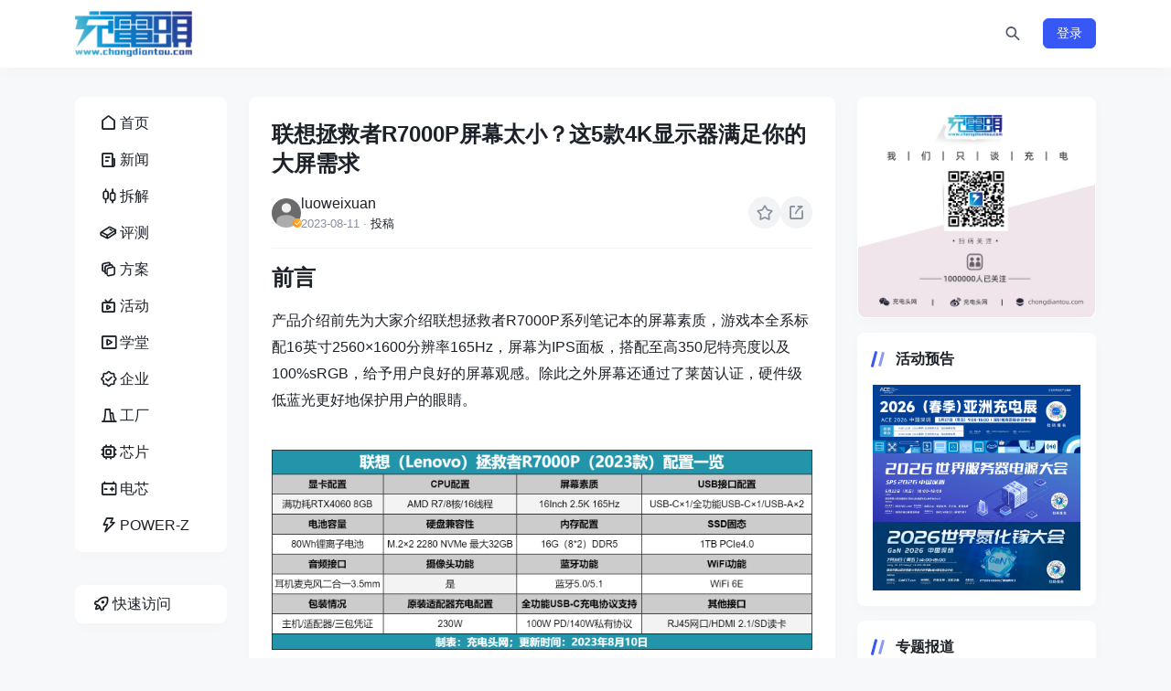

--- FILE ---
content_type: text/html; charset=utf-8
request_url: https://www.chongdiantou.com/archives/251347.html
body_size: 10938
content:
<!DOCTYPE html>
<html lang="zh-CN">
<head>
    <meta http-equiv="Content-Type" content="text/html; charset=utf-8"/>
    <meta http-equiv="X-UA-Compatible" content="IE=edge"/>
    <meta name="viewport" content="width=device-width, initial-scale=1"/>
    <title>联想拯救者R7000P屏幕太小？这5款4K显示器满足你的大屏需求 - 充电头网 - 我们只谈充电</title>
    <meta name="keywords" content="快充,充电头,充电器,无线充,车充,车载充电器,数据线,充电线材,移动电源,充电宝,电芯,插排,插线板,GaN,氮化镓,USB-C,USB PD,SiC,碳化硅,换电,共享充电,新能源,充电桩,充电头网"/>
    <meta name="description" content="前言



产品介绍前先为大家介绍联想拯救者R7000P系列"/>
    <link rel="icon" href="https://static.chongdiantou.com/uploads/2025/01/01/d6q0vgomjblfkgz36b.png">
    <link rel="apple-touch-icon" href="https://static.chongdiantou.com/uploads/2025/01/01/d6q0vgomjblfkgz36b.png">
    <meta property="og:title" content="联想拯救者R7000P屏幕太小？这5款4K显示器满足你的大屏需求 - 充电头网 - 我们只谈充电">
    <meta property="og:description" content="">
    <meta property="og:image" content="https://static.chongdiantou.com/uploads/2025/01/01/d6q0vgomjblfkgz36b.png">
    <meta property="og:url" content="https://www.chongdiantou.com/archives/251347.html?nice_key=refresh">
    <link href="https://static.chongdiantou.com/themes/plugins/bootstrap/bootstrap.min.css" rel="stylesheet" />
    <link href="https://static.chongdiantou.com/themes/plugins/iconfont/iconfont.css" rel="stylesheet" />
    <link href="https://static.chongdiantou.com/themes/plugins/swiper/swiper-bundle.min.css" rel="stylesheet" />
    
    <link href="https://static.chongdiantou.com/themes/dist/client/assets/vendor-BL3FObFw.css" rel="stylesheet" />
    
    <link href="https://static.chongdiantou.com/themes/css/reset.css" rel="stylesheet" />
    <link href="https://static.chongdiantou.com/themes/style.css" rel="stylesheet" />
</head>
<body class="">
<div id="root"><header class="site-navbar navbar navbar-expand-xl"><div class="container"><h1 class="navbar-brand"><a href="https://www.chongdiantou.com" rel="home"><img src="https://www.chongdiantou.com/uploads/2024/12/22/d6i8hzlcgri8mofpcy.png" class="d-inline-block logo-light nc-no-lazy" alt="充电头网 - 我们只谈充电"/><img src="https://www.chongdiantou.com/uploads/2024/12/22/d6i8hzlcgri8mofpcy.png" class="d-none logo-dark nc-no-lazy" alt="充电头网 - 我们只谈充电"/></a></h1><div class="collapse navbar-collapse"><ul class="navbar-site navbar-nav me-auto ms-lg-5"></ul></div><ul class="d-flex flex-wrap flex-shrink-0 align-items-center ms-md-4"><li class="flex-shrink-0 me-2 me-md-3"><a class="search-button btn btn-link btn-icon btn-sm btn-rounded"><span><i class="iconfont icon-search_2_line"></i></span></a></li><li class="flex-shrink-0 d-md-none me-2 me-md-3"><button class="btn btn-link btn-icon btn-sm btn-rounded navbar-toggler"><span><i class="iconfont icon-menu_line"></i></span></button></li><div class="mobile-overlay "></div><div class="mobile-sidebar "><div class="mobile-sidebar-inner"><div class="mobile-sidebar-header text-end p-3"><button type="button" class="btn btn-light btn-icon btn-rounded sidebar-close"><span><i class="iconfont icon-close_line"></i></span></button></div><div class="mobile-sidebar-content"><ul class="mobile-sidebar-menu"><li class="menu-item   "><a href="https://www.chongdiantou.com"><span class="menu-icon"><i class="iconfont icon-home_1_line"></i></span><span class="menu-text">首页</span></a></li><li class="menu-item   "><a href="https://www.chongdiantou.com/1746334805998.html"><span class="menu-icon"><i class="iconfont icon-news_line"></i></span><span class="menu-text">新闻</span></a></li><li class="menu-item   "><a href="https://www.chongdiantou.com/1746334861255.html"><span class="menu-icon"><i class="iconfont icon-stock_line"></i></span><span class="menu-text">拆解</span></a></li><li class="menu-item   "><a href="https://www.chongdiantou.com/1746334876530.html"><span class="menu-icon"><i class="iconfont icon-book_4_line"></i></span><span class="menu-text">评测</span></a></li><li class="menu-item   "><a href="https://www.chongdiantou.com/1748191431936.html"><span class="menu-icon"><i class="iconfont icon-layers_line"></i></span><span class="menu-text">方案</span></a></li><li class="menu-item   "><a href="https://www.chongdiantou.com/expo"><span class="menu-icon"><i class="iconfont icon-live_line"></i></span><span class="menu-text">活动</span></a></li><li class="menu-item   "><a href="https://space.bilibili.com/410927412"><span class="menu-icon"><i class="iconfont icon-video_line"></i></span><span class="menu-text">学堂</span></a></li><li class="menu-item   "><a href="https://www.chongdiantou.com/1745947758665.html"><span class="menu-icon"><i class="iconfont icon-certificate_line"></i></span><span class="menu-text">企业</span></a></li><li class="menu-item   "><a href="http://tanchang.cn/"><span class="menu-icon"><i class="iconfont icon-factory_line"></i></span><span class="menu-text">工厂</span></a></li><li class="menu-item   "><a href="https://xinpian.cn/"><span class="menu-icon"><i class="iconfont icon-chip_line"></i></span><span class="menu-text">芯片</span></a></li><li class="menu-item   "><a href="https://dianchi.cn/"><span class="menu-icon"><i class="iconfont icon-battery_automotive_line"></i></span><span class="menu-text">电芯</span></a></li><li class="menu-item   "><a href="https://www.power-z.cn"><span class="menu-icon"><i class="iconfont icon-lightning_line"></i></span><span class="menu-text">POWER-Z</span></a></li></ul></div><div class="py-5"></div></div></div></ul></div></header><main class="site-main"><div class="container"><div class="row gx-xl-4"><div class="sidebar-left col-md-3 col-xl-2 d-none d-md-block"><div><div class="sidebar-inner"><div class="widget-menu block"><ul><li class=""><a href="https://www.chongdiantou.com"><span class="menu-icon"><i class="iconfont icon-home_1_line"></i></span><span class="menu-text">首页</span></a></li><li class=""><a href="https://www.chongdiantou.com/1746334805998.html"><span class="menu-icon"><i class="iconfont icon-news_line"></i></span><span class="menu-text">新闻</span></a></li><li class=""><a href="https://www.chongdiantou.com/1746334861255.html"><span class="menu-icon"><i class="iconfont icon-stock_line"></i></span><span class="menu-text">拆解</span></a></li><li class=""><a href="https://www.chongdiantou.com/1746334876530.html"><span class="menu-icon"><i class="iconfont icon-book_4_line"></i></span><span class="menu-text">评测</span></a></li><li class=""><a href="https://www.chongdiantou.com/1748191431936.html"><span class="menu-icon"><i class="iconfont icon-layers_line"></i></span><span class="menu-text">方案</span></a></li><li class=""><a href="https://www.chongdiantou.com/expo"><span class="menu-icon"><i class="iconfont icon-live_line"></i></span><span class="menu-text">活动</span></a></li><li class=""><a href="https://space.bilibili.com/410927412"><span class="menu-icon"><i class="iconfont icon-video_line"></i></span><span class="menu-text">学堂</span></a></li><li class=""><a href="https://www.chongdiantou.com/1745947758665.html"><span class="menu-icon"><i class="iconfont icon-certificate_line"></i></span><span class="menu-text">企业</span></a></li><li class=""><a href="http://tanchang.cn/"><span class="menu-icon"><i class="iconfont icon-factory_line"></i></span><span class="menu-text">工厂</span></a></li><li class=""><a href="https://xinpian.cn/"><span class="menu-icon"><i class="iconfont icon-chip_line"></i></span><span class="menu-text">芯片</span></a></li><li class=""><a href="https://dianchi.cn/"><span class="menu-icon"><i class="iconfont icon-battery_automotive_line"></i></span><span class="menu-text">电芯</span></a></li><li class=""><a href="https://www.power-z.cn"><span class="menu-icon"><i class="iconfont icon-lightning_line"></i></span><span class="menu-text">POWER-Z</span></a></li></ul></div><div class="widget-quickmenu block "><a class="quick-action"><span class="menu-icon"><i class="iconfont icon-rocket_line"></i></span><span class="menu-text">快速访问</span></a><ul class="quick-menu"><li><a href="https://www.dianchi.cn" target="_blank" rel="nofollow">电池交易网</a></li><li><a href="https://www.52audio.com" target="_blank" rel="nofollow">我爱音频网</a></li><li><a href="https://www.asiachargingexpo.com" target="_blank" rel="nofollow">亚洲充电展</a></li><li><a href="https://www.realab.com" target="_blank" rel="nofollow">阅真实验室</a></li><li><a href="https://www.chargerlab.com" target="_blank" rel="nofollow">ChargerLAB</a></li><li><a href="https://www.power-z.com" target="_blank" rel="nofollow">POWER-Z</a></li></ul></div></div></div></div><div class="content-wrapper col-md-9 col-xl-7"><div class="post block"><div class="post-header border-bottom border-light pb-3 mb-3"><h1 class="post-title text-xxl mb-3">联想拯救者R7000P屏幕太小？这5款4K显示器满足你的大屏需求</h1><div class="post-meta d-flex align-items-center justify-content-between gap-2"><div class="d-flex align-items-center gap-2 "><a href="https://www.chongdiantou.com/archives/author/luoweixuan" target="_blank" class="flex-avatar w-32"><img src="https://static.chongdiantou.com/uploads/2025/01/02/d6qwz166tcbkgviqhp.png" alt="luoweixuan" loading="lazy" decoding="async"/><div class="avatar-badge" flow="up"></div></a><div class="d-flex flex-column"><a href="https://www.chongdiantou.com/archives/author/luoweixuan" target="_blank" class="d-flex align-items-center gap-2">luoweixuan</a><div class="d-flex flex-row flex-wrap text-xs text-muted"><div>2023-08-11</div><div class="mx-1">·</div><a href="https://www.chongdiantou.com/archives/category/%E6%8A%95%E7%A8%BF" target="_blank">投稿</a></div></div></div><div class="post-actions d-flex align-items-center flex-shrink-0 gap-3"><button class="post-collect-button action-button btn btn-light btn-icon btn-sm btn-rounded "><span><i class="iconfont icon-star_line"></i></span></button><div></div></div></div></div><div class="post-content"><!-- wp:heading {"level":1} -->
<h1 class="wp-block-heading">前言</h1>
<!-- /wp:heading -->

<!-- wp:paragraph -->
<p>产品介绍前先为大家介绍联想拯救者R7000P系列笔记本的屏幕素质，游戏本全系标配16英寸2560×1600分辨率165Hz，屏幕为IPS面板，搭配至高350尼特亮度以及100%sRGB，给予用户良好的屏幕观感。除此之外屏幕还通过了莱茵认证，硬件级低蓝光更好地保护用户的眼睛。</p>
<!-- /wp:paragraph -->

<!-- wp:image {"align":"center","id":251349,"sizeSlug":"full","linkDestination":"none"} -->
<figure class="wp-block-image aligncenter size-full"><img src="https://chongdiantou-images.oss-cn-shenzhen.aliyuncs.com/wp-content/uploads/2023/08/2023081109010822.png" alt="" class="wp-image-251349" /></figure>
<!-- /wp:image -->

<!-- wp:paragraph -->
<p>如此耀眼的屏幕配置以及能满足大部分用屏情况，但对于对于有大屏需求的游戏爱好者以及视频制作者来说可能还不够。这时候屏幕拓展成为了提升屏幕画质的较优解，但这里值得注意的是，机身配备的全功能USB-C接口最高支持到4K 60Hz信号传输，而HDMI接口支持到最高8K 60Hz视频信号传输，大家可根据视频素质需求选择传输接口以及线材。</p>
<!-- /wp:paragraph -->

<!-- wp:paragraph -->
<p>以下排名不分先后，按英文首字母排序。</p>
<!-- /wp:paragraph -->

<!-- wp:heading {"level":1} -->
<h1 class="wp-block-heading">产品介绍</h1>
<!-- /wp:heading -->

<!-- wp:heading {"level":1} -->
<h1 class="wp-block-heading">4K显示器</h1>
<!-- /wp:heading -->

<!-- wp:paragraph -->
<p>作为主流4K显示器，大部分被应用于视频以及图片制作。但是60Hz的刷新率对于游戏爱好者不太友好，喜欢高刷新率电竞显示器可往后看看。在全功能USB-C接口的加持下，显示器的接口统一性也得到了加强，用户可以实现一根线就能传输数据、信号传输以及设备充电。</p>
<!-- /wp:paragraph -->

<!-- wp:heading -->
<h2 class="wp-block-heading">Lenovo联想</h2>
<!-- /wp:heading -->

<!-- wp:heading {"level":3} -->
<h3 class="wp-block-heading">Lenovo联想L32P-30 HDR巨幕屏</h3>
<!-- /wp:heading -->

<!-- wp:image {"align":"center","id":251350,"sizeSlug":"full","linkDestination":"none"} -->
<figure class="wp-block-image aligncenter size-full"><img src="https://chongdiantou-images.oss-cn-shenzhen.aliyuncs.com/wp-content/uploads/2023/08/2023081109013242.png" alt="" class="wp-image-251350" /></figure>
<!-- /wp:image -->

<!-- wp:paragraph -->
<p>该款显示器面板为31.5寸16:9的IPS面板，分辨率为分辨率4K@60Hz，色域为99%sRGB，90%DCI-P3。作为全能巨幕屏当然也少不了内置音响，其内部的2个3W音响能给用户带来非凡的观影体验。接口方面显示器配有1个标准HDMI 2.0接口，1个标准DP1.2接口，4个USB-A接口，3.5mm耳机孔和1个支持45W PD快充和4K视频传输的全功能Type-C接口，值得注意的是，在开启Max模式后充电功率可以提升至75W。</p>
<!-- /wp:paragraph -->

<!-- wp:heading -->
<h2 class="wp-block-heading">MI小米</h2>
<!-- /wp:heading -->

<!-- wp:heading {"level":3} -->
<h3 class="wp-block-heading">MI小米XMMNT27NU显示器</h3>
<!-- /wp:heading -->

<!-- wp:image {"align":"center","id":251351,"sizeSlug":"full","linkDestination":"none"} -->
<figure class="wp-block-image aligncenter size-full"><img src="https://chongdiantou-images.oss-cn-shenzhen.aliyuncs.com/wp-content/uploads/2023/08/2023081109014668.png" alt="" class="wp-image-251351" /></figure>
<!-- /wp:image -->

<!-- wp:paragraph -->
<p>小米27英寸4K专业显示器外观仍旧采用中规中矩的外观设计，屏幕三边窄边，下巴较宽，按键分布在机身右下角底部，小米在底部更是设计了一个专业模式切换按键，一键即可进入专业模式，与红米显示器相仿，底座支架支持三向调节。显示器背部设计有一个3.5mm音频接口、两个USB-A接口，两个HDMI2.1（TMDS）视频接口、一个DP1.4视频接口，带宽最高支持3840 x 2160@60Hz，其中的Type-C全功能接口支持信号传输的同时还能支持最高90W PD快充。</p>
<!-- /wp:paragraph -->

<!-- wp:paragraph -->
<p>相关阅读：</p>
<!-- /wp:paragraph -->

<!-- wp:paragraph -->
<p>1、<a href="https://www.chongdiantou.com/archives/107793.html" target="_blank" rel="noreferrer noopener">小米发布27英寸4K专业显示器，带全功能Type-C，支持90W PD输出</a></p>
<!-- /wp:paragraph -->

<!-- wp:heading -->
<h2 class="wp-block-heading">Redmi红米</h2>
<!-- /wp:heading -->

<!-- wp:heading {"level":3} -->
<h3 class="wp-block-heading">Redmi红米 RMMNT27NU显示器</h3>
<!-- /wp:heading -->

<!-- wp:image {"align":"center","id":251352,"sizeSlug":"full","linkDestination":"none"} -->
<figure class="wp-block-image aligncenter size-full"><img src="https://chongdiantou-images.oss-cn-shenzhen.aliyuncs.com/wp-content/uploads/2023/08/2023081109020291.png" alt="" class="wp-image-251352" /></figure>
<!-- /wp:image -->

<!-- wp:paragraph -->
<p>红米 RMMNT27NU 27寸显示器采用全黑磨砂设计，触摸手感良好且不易留下指纹，底座支架支持旋转、升降和俯仰操作。作为本文推荐的显示器当然还要有多元的接口配置，红米 RMMNT27NU 27寸显示器背部配置有2个<a href="https://www.chongdiantou.com/archives/tag/usb" target="_blank" rel="noreferrer noopener">USB</a>-A端口、2个HDMI 2.1（TMDS协议）、1个DisplayPort 输出和1个<a href="https://www.chongdiantou.com/archives/tag/usb" target="_blank" rel="noreferrer noopener">USB</a>-C端口，其中C口支持PD3.0协议以及至高65W的充电功率。</p>
<!-- /wp:paragraph -->

<!-- wp:paragraph -->
<p>相关阅读：</p>
<!-- /wp:paragraph -->

<!-- wp:paragraph -->
<p>1、<a href="https://www.chongdiantou.com/archives/181176.html" target="_blank" rel="noreferrer noopener">充电头网给剪辑师的一份礼品，Redmi 27寸 4K 显示器评测</a></p>
<!-- /wp:paragraph -->

<!-- wp:paragraph -->
<p>2、<a href="https://www.chongdiantou.com/archives/171267.html" target="_blank" rel="noreferrer noopener">拆解报告：红米27寸4K液晶显示器</a></p>
<!-- /wp:paragraph -->

<!-- wp:heading {"level":1} -->
<h1 class="wp-block-heading">4K电竞显示器</h1>
<!-- /wp:heading -->

<!-- wp:paragraph -->
<p>相较于普通4K显示器，电竞显示器往往拥有高刷新率、低反应时间以及视频防割裂等电竞辅助功能。电竞显示器极大地帮助游戏爱好者提升了屏幕观感以及游戏体验。但电竞显示器往往价格会高于普通4K显示器。</p>
<!-- /wp:paragraph -->

<!-- wp:heading -->
<h2 class="wp-block-heading">Lenovo联想</h2>
<!-- /wp:heading -->

<!-- wp:heading {"level":3} -->
<h3 class="wp-block-heading">Lenovo联想拯救者31.5英寸电竞显示器Y32p-30</h3>
<!-- /wp:heading -->

<!-- wp:image {"align":"center","id":251353,"sizeSlug":"full","linkDestination":"none"} -->
<figure class="wp-block-image aligncenter size-full"><img src="https://chongdiantou-images.oss-cn-shenzhen.aliyuncs.com/wp-content/uploads/2023/08/2023081109021696.png" alt="" class="wp-image-251353" /></figure>
<!-- /wp:image -->

<!-- wp:paragraph -->
<p>联想拯救者Y32p-30电竞显示器采用31.5英寸原产面板，支持4K UHD超清分辨率、144Hz高刷新率以及内置了高品质音响。屏幕的色彩展现也十分出色，拥有90%DCI-P3＋99%sRGB专业色域支持，为视频制作者以及3A游戏大作爱好者提供艳丽饱和的屏幕画质。接口配置方面共有2个HDMI 2.1接口、一个DP1.4接口以及2个USB3.2接口，底部还配有一个支持至高75W充电功率的全功能USB-C接口。屏幕背后支持VESA壁挂，兼容多款第三方显示器支架。作为电竞显示器，RGB灯能丰富游戏氛围，支架前部还细节满满地设有手机支架，用户能实现手机电脑多屏同时办公。</p>
<!-- /wp:paragraph -->

<!-- wp:heading -->
<h2 class="wp-block-heading">PHILIPS飞利浦</h2>
<!-- /wp:heading -->

<!-- wp:heading {"level":3} -->
<h3 class="wp-block-heading">PHILIPS飞利浦27M1N5900显示器</h3>
<!-- /wp:heading -->

<!-- wp:image {"align":"center","id":251354,"sizeSlug":"full","linkDestination":"none"} -->
<figure class="wp-block-image aligncenter size-full"><img src="https://chongdiantou-images.oss-cn-shenzhen.aliyuncs.com/wp-content/uploads/2023/08/2023081109023061.png" alt="" class="wp-image-251354" /></figure>
<!-- /wp:image -->

<!-- wp:paragraph -->
<p>从硬核机能风的外观不难看出飞利浦27M1N5900主打的是电竞市场，屏幕素质也是电竞屏的主流配置，分辨率为4K@144 Hz，色域为100%sRGB，97%DCI-P3，屏幕还采用了DC调光技术，提升了屏幕的护眼能力。接口方面也是诚意满满，整机配置2个标准HDMI 2.1接口，1个标准DP 1.4接口，1个支持90W PD快充和4K视频传输的全功能Type-C接口，4个USB 3.2 A口，一个USB上行口和3.5mm耳机孔。</p>
<!-- /wp:paragraph -->

<!-- wp:heading {"level":1} -->
<h1 class="wp-block-heading">充电头网总结</h1>
<!-- /wp:heading -->

<!-- wp:paragraph -->
<p>支持Type-C全功能接口的显示器仍旧是一个市场冷门，这主要归因于这类显示器相较于普通显示器售价较高。但我们无法否定这个差价能够给用户的体验带来质的提升，不论是在观感清晰度上还是在与其他硬件之间的互联顺畅度上，都能刷新用户对于显示器的认知。对于联想拯救者R7000P系列笔记本用户来说，屏幕扩展极大地优化了屏幕观感以及使用体验。大家在购买外接显示器时需留意笔记本的接口支持情况，避免买来显示器却不能释放全部性能。</p>
<!-- /wp:paragraph -->

<!-- wp:paragraph -->
<p>联想拯救者R7000P系列笔记本专题：</p>
<!-- /wp:paragraph -->

<!-- wp:paragraph -->
<p>1、<a href="https://www.chongdiantou.com/archives/251307.html">联想拯救者R7000P固态硬盘不够用，这5款固态硬盘解决你的容量焦虑</a></p>
<!-- /wp:paragraph -->

<!-- wp:paragraph -->
<p>2、<a href="https://www.chongdiantou.com/archives/251280.html">高温无法流畅运转，这7款散热配件让你的联想拯救者笔记本畅快运行</a></p>
<!-- /wp:paragraph -->

<!-- wp:paragraph -->
<p>3、<a href="https://www.chongdiantou.com/archives/251271.html">想用高功率充电器给联想拯救者R7000P笔记本充电，这5款充电线不容错过</a></p>
<!-- /wp:paragraph -->

<!-- wp:paragraph -->
<p>4、<a href="https://www.chongdiantou.com/archives/251177.html">充电宝和游戏本的奇妙搭配，这5款充电宝能给你的联想拯救者充电</a></p>
<!-- /wp:paragraph -->

<!-- wp:paragraph -->
<p>5、<a href="https://www.chongdiantou.com/archives/251156.html">联想拯救者原装适配器太重？这5款大功率充电器会是你的充电新选择</a></p>
<!-- /wp:paragraph -->

<!-- wp:paragraph -->
<p>6、<a href="https://www.chongdiantou.com/archives/251324.html">联想拯救者R7000P笔记本内存局促？这3款USB4硬盘盒缓解你的内存焦虑</a></p>
<!-- /wp:paragraph -->

<!-- wp:paragraph -->
<p>7、<a href="https://www.chongdiantou.com/archives/251338.html">联想拯救者R7000P接口不够用，这5款雷电4扩展坞缓解你的接口焦虑</a></p>
<!-- /wp:paragraph -->

<!-- wp:paragraph -->
<p>相关阅读：</p>
<!-- /wp:paragraph -->

<!-- wp:paragraph -->
<p>1、<a rel="noreferrer noopener" href="https://www.chongdiantou.com/archives/245747.html" target="_blank">无线充电也有新花样，iPhone用户不可错过的MFM认证磁吸充电好物</a></p>
<!-- /wp:paragraph -->

<!-- wp:paragraph -->
<p>2、<a href="https://www.chongdiantou.com/archives/245707.html" target="_blank" rel="noreferrer noopener">超薄但超能充，快来看看市面上有哪些超薄氮化镓充电器</a></p>
<!-- /wp:paragraph -->

<!-- wp:paragraph -->
<p>3、<a href="https://www.chongdiantou.com/archives/245580.html" target="_blank" rel="noreferrer noopener">桌面接口拓展新选择，下面五款USB4扩展坞会不会是你的桌面首选</a></p>
<!-- /wp:paragraph -->

<!-- wp:paragraph -->
<p>4、<a href="https://www.chongdiantou.com/archives/245440.html" target="_blank" rel="noreferrer noopener">想知道市面上有哪些PD3.1快充线，看这篇就够了</a></p>
<!-- /wp:paragraph -->

<!-- wp:paragraph -->
<p>5、<a rel="noreferrer noopener" href="https://www.chongdiantou.com/archives/244184.html" target="_blank">四款市售USB PD3.1协议移动电源大盘点</a></p>
<!-- /wp:paragraph --></div><div class="post-tags mt-3 mt-md-4"><a href="https://www.chongdiantou.com/archives/tag/4k" rel="tag">4K</a><a href="https://www.chongdiantou.com/archives/tag/%e6%98%be%e7%a4%ba%e5%99%a8" rel="tag">显示器</a><a href="https://www.chongdiantou.com/archives/tag/%e8%81%94%e6%83%b3%e6%8b%af%e6%95%91%e8%80%85r7000p" rel="tag">联想拯救者R7000P</a></div></div></div><div class="sidebar col-xl-3 d-none d-xl-block "><div><div class="widget block widget_post_banner slide-nextprev p-0"><div class="swiper rounded slide-show-widget"><div class="swiper-wrapper"><div class="swiper-slide"><div class="media"><a href="https://www.chongdiantou.com/" target="_blank" class="media-content"><img src="https://static.chongdiantou.com/uploads/2025/05/07/d9psrwmr2s8fur8umv.jpg" decoding="async" loading="lazy"/>https://www.chongdiantou.com/</a></div></div></div><div class="swiper-pagination widget_post_banner-pagination"></div><div class="swiper-button-prev widget_post_banner-prev"></div><div class="swiper-button-next widget_post_banner-next"></div></div></div><div class="widget block widget-posts"><h2 class="widget-header font-title text-md text-dark">活动预告<div class="widget-border"></div></h2><ul class="d-flex flex-column gap-3"><li><a href="https://www.ace.com.cn" target="_blank"><img src="https://static.chongdiantou.com/uploads/2025/12/05/deqckkrz9hijws0ils.jpg" class="lazy" decoding="async" loading="lazy" style="max-height:100%;height:auto"/></a></li><li><a href="https://800vdc.com/" target="_blank"><img src="https://static.chongdiantou.com/uploads/2025/12/05/deqcimo5g8xfhinzdb.webp" class="lazy" decoding="async" loading="lazy" style="max-height:100%;height:auto"/></a></li><li><a href="https://www.ganfet.com/" target="_blank"><img src="https://static.chongdiantou.com/uploads/2025/11/17/deazo55f2uowy2np51.jpg" class="lazy" decoding="async" loading="lazy" style="max-height:100%;height:auto"/></a></li></ul></div><div class="widget block widget-posts"><h2 class="widget-header font-title text-md text-dark">专题报道<div class="widget-border"></div></h2><ul class="d-flex flex-column gap-3"><li><a href="https://xhslink.com/m/3Ep3musKqOC" target="_blank"><img src="https://static.chongdiantou.com/uploads/2025/11/10/de52jsosf9vbndoi0c.jpg" class="lazy" decoding="async" loading="lazy" style="max-height:100%;height:auto"/></a></li><li><a href="https://chongdiantou.taobao.com/" target="_blank"><img src="https://static.chongdiantou.com/wp-content/uploads/2022/10/2022101511525260.jpg" class="lazy" decoding="async" loading="lazy" style="max-height:100%;height:auto"/></a></li><li><a href="https://chargerlab.cn/" target="_blank"><img src="https://static.chongdiantou.com/wp-content/uploads/2022/01/2022011614465092.jpg" class="lazy" decoding="async" loading="lazy" style="max-height:100%;height:auto"/></a></li><li><a href="https://www.chongdiantou.com/1746334861255.html" target="_blank"><img src="https://static.chongdiantou.com/uploads/2025/11/20/ded58mqs2qrsz5c36t.jpg" class="lazy" decoding="async" loading="lazy" style="max-height:100%;height:auto"/></a></li><li><a href="https://space.bilibili.com/43421108" target="_blank"><img src="https://static.chongdiantou.com/wp-content/uploads/2022/09/2022092713553410.jpg" class="lazy" decoding="async" loading="lazy" style="max-height:100%;height:auto"/></a></li><li><a href="https://xinpian.cn/" target="_blank"><img src="https://static.chongdiantou.com/uploads/2025/12/10/deun56k69bbkcfunda.png" class="lazy" decoding="async" loading="lazy" style="max-height:100%;height:auto"/></a></li></ul></div><div class="widget block widget-posts"><h2 class="widget-header font-title text-md text-dark">相关阅读<div class="widget-border"></div></h2><div class="post-list text-sm"><a href="https://www.chongdiantou.com/archives/374835.html" target="_blank">视频拆解：ROAMAN罗曼电动牙刷X70 A</a><a href="https://www.chongdiantou.com/archives/369670.html" target="_blank">USB-C一线通显示器盘点，功能强大提供更大的自由度</a><a href="https://www.chongdiantou.com/archives/363874.html" target="_blank">超强一线通，传输充电于一体，联合创新miniLED显示器开箱评测</a><a href="https://www.chongdiantou.com/archives/350773.html" target="_blank">拆解报告：Targus泰格斯双4K多功能扩展坞DOCK190</a><a href="https://www.chongdiantou.com/archives/350692.html" target="_blank">优派推出31.5寸4K显示器XG323，配备PD3.1 140W USB-C全功能接口</a></div></div><div class="widget"><ul class="d-flex flex-column gap-2 text-muted text-sm"><li>深圳充电头网传媒有限公司</li><li>联系邮箱：info@chongdiantou.com</li><li>联系电话：13242973846</li><li>工作时间：9:00-19:00</li><li>联系地址：深圳市龙岗区坂田街道南坑社区雅园路5号创意园</li><li><a href="//beian.miit.gov.cn/" target="_blank" rel="external nofollow"> 粤ICP备15002070号-1</a></li><li><a href="https://beian.mps.gov.cn/#/query/webSearch?code=44030002009313" rel="noreferrer" target="_blank"><img src="https://static.chongdiantou.com/uploads/2025/12/24/df6azop14zfhizxiy4.png"  height="14" width="14" >粤公网安备44030002009313号</a></li></ul></div></div></div></div></div></main><div class="scroll-toolbar d-none d-md-block"><a class="scroll-backtotop btn btn-primary btn-icon "><span><i class="iconfont icon-arrow_to_up_line"></i></span></a></div></div>
<script>window.__INITIAL_DATA__ = {"Data":{"author":{"avatar":"https://static.chongdiantou.com/uploads/2025/01/02/d6qwz166tcbkgviqhp.png","departments":null,"link":"https://www.chongdiantou.com/archives/author/luoweixuan","name":"luoweixuan"},"cat":[{"link":"https://www.chongdiantou.com/archives/category/%E6%8A%95%E7%A8%BF","name":"投稿"}],"collect":{"active":false,"count":0,"id":251347,"item_type":"post","type":"collect"},"comment_count":0,"comment_status":"open","content":"\u003c!-- wp:heading {\"level\":1} --\u003e\n\u003ch1 class=\"wp-block-heading\"\u003e前言\u003c/h1\u003e\n\u003c!-- /wp:heading --\u003e\n\n\u003c!-- wp:paragraph --\u003e\n\u003cp\u003e产品介绍前先为大家介绍联想拯救者R7000P系列笔记本的屏幕素质，游戏本全系标配16英寸2560×1600分辨率165Hz，屏幕为IPS面板，搭配至高350尼特亮度以及100%sRGB，给予用户良好的屏幕观感。除此之外屏幕还通过了莱茵认证，硬件级低蓝光更好地保护用户的眼睛。\u003c/p\u003e\n\u003c!-- /wp:paragraph --\u003e\n\n\u003c!-- wp:image {\"align\":\"center\",\"id\":251349,\"sizeSlug\":\"full\",\"linkDestination\":\"none\"} --\u003e\n\u003cfigure class=\"wp-block-image aligncenter size-full\"\u003e\u003cimg src=\"https://chongdiantou-images.oss-cn-shenzhen.aliyuncs.com/wp-content/uploads/2023/08/2023081109010822.png\" alt=\"\" class=\"wp-image-251349\" /\u003e\u003c/figure\u003e\n\u003c!-- /wp:image --\u003e\n\n\u003c!-- wp:paragraph --\u003e\n\u003cp\u003e如此耀眼的屏幕配置以及能满足大部分用屏情况，但对于对于有大屏需求的游戏爱好者以及视频制作者来说可能还不够。这时候屏幕拓展成为了提升屏幕画质的较优解，但这里值得注意的是，机身配备的全功能USB-C接口最高支持到4K 60Hz信号传输，而HDMI接口支持到最高8K 60Hz视频信号传输，大家可根据视频素质需求选择传输接口以及线材。\u003c/p\u003e\n\u003c!-- /wp:paragraph --\u003e\n\n\u003c!-- wp:paragraph --\u003e\n\u003cp\u003e以下排名不分先后，按英文首字母排序。\u003c/p\u003e\n\u003c!-- /wp:paragraph --\u003e\n\n\u003c!-- wp:heading {\"level\":1} --\u003e\n\u003ch1 class=\"wp-block-heading\"\u003e产品介绍\u003c/h1\u003e\n\u003c!-- /wp:heading --\u003e\n\n\u003c!-- wp:heading {\"level\":1} --\u003e\n\u003ch1 class=\"wp-block-heading\"\u003e4K显示器\u003c/h1\u003e\n\u003c!-- /wp:heading --\u003e\n\n\u003c!-- wp:paragraph --\u003e\n\u003cp\u003e作为主流4K显示器，大部分被应用于视频以及图片制作。但是60Hz的刷新率对于游戏爱好者不太友好，喜欢高刷新率电竞显示器可往后看看。在全功能USB-C接口的加持下，显示器的接口统一性也得到了加强，用户可以实现一根线就能传输数据、信号传输以及设备充电。\u003c/p\u003e\n\u003c!-- /wp:paragraph --\u003e\n\n\u003c!-- wp:heading --\u003e\n\u003ch2 class=\"wp-block-heading\"\u003eLenovo联想\u003c/h2\u003e\n\u003c!-- /wp:heading --\u003e\n\n\u003c!-- wp:heading {\"level\":3} --\u003e\n\u003ch3 class=\"wp-block-heading\"\u003eLenovo联想L32P-30 HDR巨幕屏\u003c/h3\u003e\n\u003c!-- /wp:heading --\u003e\n\n\u003c!-- wp:image {\"align\":\"center\",\"id\":251350,\"sizeSlug\":\"full\",\"linkDestination\":\"none\"} --\u003e\n\u003cfigure class=\"wp-block-image aligncenter size-full\"\u003e\u003cimg src=\"https://chongdiantou-images.oss-cn-shenzhen.aliyuncs.com/wp-content/uploads/2023/08/2023081109013242.png\" alt=\"\" class=\"wp-image-251350\" /\u003e\u003c/figure\u003e\n\u003c!-- /wp:image --\u003e\n\n\u003c!-- wp:paragraph --\u003e\n\u003cp\u003e该款显示器面板为31.5寸16:9的IPS面板，分辨率为分辨率4K@60Hz，色域为99%sRGB，90%DCI-P3。作为全能巨幕屏当然也少不了内置音响，其内部的2个3W音响能给用户带来非凡的观影体验。接口方面显示器配有1个标准HDMI 2.0接口，1个标准DP1.2接口，4个USB-A接口，3.5mm耳机孔和1个支持45W PD快充和4K视频传输的全功能Type-C接口，值得注意的是，在开启Max模式后充电功率可以提升至75W。\u003c/p\u003e\n\u003c!-- /wp:paragraph --\u003e\n\n\u003c!-- wp:heading --\u003e\n\u003ch2 class=\"wp-block-heading\"\u003eMI小米\u003c/h2\u003e\n\u003c!-- /wp:heading --\u003e\n\n\u003c!-- wp:heading {\"level\":3} --\u003e\n\u003ch3 class=\"wp-block-heading\"\u003eMI小米XMMNT27NU显示器\u003c/h3\u003e\n\u003c!-- /wp:heading --\u003e\n\n\u003c!-- wp:image {\"align\":\"center\",\"id\":251351,\"sizeSlug\":\"full\",\"linkDestination\":\"none\"} --\u003e\n\u003cfigure class=\"wp-block-image aligncenter size-full\"\u003e\u003cimg src=\"https://chongdiantou-images.oss-cn-shenzhen.aliyuncs.com/wp-content/uploads/2023/08/2023081109014668.png\" alt=\"\" class=\"wp-image-251351\" /\u003e\u003c/figure\u003e\n\u003c!-- /wp:image --\u003e\n\n\u003c!-- wp:paragraph --\u003e\n\u003cp\u003e小米27英寸4K专业显示器外观仍旧采用中规中矩的外观设计，屏幕三边窄边，下巴较宽，按键分布在机身右下角底部，小米在底部更是设计了一个专业模式切换按键，一键即可进入专业模式，与红米显示器相仿，底座支架支持三向调节。显示器背部设计有一个3.5mm音频接口、两个USB-A接口，两个HDMI2.1（TMDS）视频接口、一个DP1.4视频接口，带宽最高支持3840 x 2160@60Hz，其中的Type-C全功能接口支持信号传输的同时还能支持最高90W PD快充。\u003c/p\u003e\n\u003c!-- /wp:paragraph --\u003e\n\n\u003c!-- wp:paragraph --\u003e\n\u003cp\u003e相关阅读：\u003c/p\u003e\n\u003c!-- /wp:paragraph --\u003e\n\n\u003c!-- wp:paragraph --\u003e\n\u003cp\u003e1、\u003ca href=\"https://www.chongdiantou.com/archives/107793.html\" target=\"_blank\" rel=\"noreferrer noopener\"\u003e小米发布27英寸4K专业显示器，带全功能Type-C，支持90W PD输出\u003c/a\u003e\u003c/p\u003e\n\u003c!-- /wp:paragraph --\u003e\n\n\u003c!-- wp:heading --\u003e\n\u003ch2 class=\"wp-block-heading\"\u003eRedmi红米\u003c/h2\u003e\n\u003c!-- /wp:heading --\u003e\n\n\u003c!-- wp:heading {\"level\":3} --\u003e\n\u003ch3 class=\"wp-block-heading\"\u003eRedmi红米 RMMNT27NU显示器\u003c/h3\u003e\n\u003c!-- /wp:heading --\u003e\n\n\u003c!-- wp:image {\"align\":\"center\",\"id\":251352,\"sizeSlug\":\"full\",\"linkDestination\":\"none\"} --\u003e\n\u003cfigure class=\"wp-block-image aligncenter size-full\"\u003e\u003cimg src=\"https://chongdiantou-images.oss-cn-shenzhen.aliyuncs.com/wp-content/uploads/2023/08/2023081109020291.png\" alt=\"\" class=\"wp-image-251352\" /\u003e\u003c/figure\u003e\n\u003c!-- /wp:image --\u003e\n\n\u003c!-- wp:paragraph --\u003e\n\u003cp\u003e红米 RMMNT27NU 27寸显示器采用全黑磨砂设计，触摸手感良好且不易留下指纹，底座支架支持旋转、升降和俯仰操作。作为本文推荐的显示器当然还要有多元的接口配置，红米 RMMNT27NU 27寸显示器背部配置有2个\u003ca href=\"https://www.chongdiantou.com/archives/tag/usb\" target=\"_blank\" rel=\"noreferrer noopener\"\u003eUSB\u003c/a\u003e-A端口、2个HDMI 2.1（TMDS协议）、1个DisplayPort 输出和1个\u003ca href=\"https://www.chongdiantou.com/archives/tag/usb\" target=\"_blank\" rel=\"noreferrer noopener\"\u003eUSB\u003c/a\u003e-C端口，其中C口支持PD3.0协议以及至高65W的充电功率。\u003c/p\u003e\n\u003c!-- /wp:paragraph --\u003e\n\n\u003c!-- wp:paragraph --\u003e\n\u003cp\u003e相关阅读：\u003c/p\u003e\n\u003c!-- /wp:paragraph --\u003e\n\n\u003c!-- wp:paragraph --\u003e\n\u003cp\u003e1、\u003ca href=\"https://www.chongdiantou.com/archives/181176.html\" target=\"_blank\" rel=\"noreferrer noopener\"\u003e充电头网给剪辑师的一份礼品，Redmi 27寸 4K 显示器评测\u003c/a\u003e\u003c/p\u003e\n\u003c!-- /wp:paragraph --\u003e\n\n\u003c!-- wp:paragraph --\u003e\n\u003cp\u003e2、\u003ca href=\"https://www.chongdiantou.com/archives/171267.html\" target=\"_blank\" rel=\"noreferrer noopener\"\u003e拆解报告：红米27寸4K液晶显示器\u003c/a\u003e\u003c/p\u003e\n\u003c!-- /wp:paragraph --\u003e\n\n\u003c!-- wp:heading {\"level\":1} --\u003e\n\u003ch1 class=\"wp-block-heading\"\u003e4K电竞显示器\u003c/h1\u003e\n\u003c!-- /wp:heading --\u003e\n\n\u003c!-- wp:paragraph --\u003e\n\u003cp\u003e相较于普通4K显示器，电竞显示器往往拥有高刷新率、低反应时间以及视频防割裂等电竞辅助功能。电竞显示器极大地帮助游戏爱好者提升了屏幕观感以及游戏体验。但电竞显示器往往价格会高于普通4K显示器。\u003c/p\u003e\n\u003c!-- /wp:paragraph --\u003e\n\n\u003c!-- wp:heading --\u003e\n\u003ch2 class=\"wp-block-heading\"\u003eLenovo联想\u003c/h2\u003e\n\u003c!-- /wp:heading --\u003e\n\n\u003c!-- wp:heading {\"level\":3} --\u003e\n\u003ch3 class=\"wp-block-heading\"\u003eLenovo联想拯救者31.5英寸电竞显示器Y32p-30\u003c/h3\u003e\n\u003c!-- /wp:heading --\u003e\n\n\u003c!-- wp:image {\"align\":\"center\",\"id\":251353,\"sizeSlug\":\"full\",\"linkDestination\":\"none\"} --\u003e\n\u003cfigure class=\"wp-block-image aligncenter size-full\"\u003e\u003cimg src=\"https://chongdiantou-images.oss-cn-shenzhen.aliyuncs.com/wp-content/uploads/2023/08/2023081109021696.png\" alt=\"\" class=\"wp-image-251353\" /\u003e\u003c/figure\u003e\n\u003c!-- /wp:image --\u003e\n\n\u003c!-- wp:paragraph --\u003e\n\u003cp\u003e联想拯救者Y32p-30电竞显示器采用31.5英寸原产面板，支持4K UHD超清分辨率、144Hz高刷新率以及内置了高品质音响。屏幕的色彩展现也十分出色，拥有90%DCI-P3＋99%sRGB专业色域支持，为视频制作者以及3A游戏大作爱好者提供艳丽饱和的屏幕画质。接口配置方面共有2个HDMI 2.1接口、一个DP1.4接口以及2个USB3.2接口，底部还配有一个支持至高75W充电功率的全功能USB-C接口。屏幕背后支持VESA壁挂，兼容多款第三方显示器支架。作为电竞显示器，RGB灯能丰富游戏氛围，支架前部还细节满满地设有手机支架，用户能实现手机电脑多屏同时办公。\u003c/p\u003e\n\u003c!-- /wp:paragraph --\u003e\n\n\u003c!-- wp:heading --\u003e\n\u003ch2 class=\"wp-block-heading\"\u003ePHILIPS飞利浦\u003c/h2\u003e\n\u003c!-- /wp:heading --\u003e\n\n\u003c!-- wp:heading {\"level\":3} --\u003e\n\u003ch3 class=\"wp-block-heading\"\u003ePHILIPS飞利浦27M1N5900显示器\u003c/h3\u003e\n\u003c!-- /wp:heading --\u003e\n\n\u003c!-- wp:image {\"align\":\"center\",\"id\":251354,\"sizeSlug\":\"full\",\"linkDestination\":\"none\"} --\u003e\n\u003cfigure class=\"wp-block-image aligncenter size-full\"\u003e\u003cimg src=\"https://chongdiantou-images.oss-cn-shenzhen.aliyuncs.com/wp-content/uploads/2023/08/2023081109023061.png\" alt=\"\" class=\"wp-image-251354\" /\u003e\u003c/figure\u003e\n\u003c!-- /wp:image --\u003e\n\n\u003c!-- wp:paragraph --\u003e\n\u003cp\u003e从硬核机能风的外观不难看出飞利浦27M1N5900主打的是电竞市场，屏幕素质也是电竞屏的主流配置，分辨率为4K@144 Hz，色域为100%sRGB，97%DCI-P3，屏幕还采用了DC调光技术，提升了屏幕的护眼能力。接口方面也是诚意满满，整机配置2个标准HDMI 2.1接口，1个标准DP 1.4接口，1个支持90W PD快充和4K视频传输的全功能Type-C接口，4个USB 3.2 A口，一个USB上行口和3.5mm耳机孔。\u003c/p\u003e\n\u003c!-- /wp:paragraph --\u003e\n\n\u003c!-- wp:heading {\"level\":1} --\u003e\n\u003ch1 class=\"wp-block-heading\"\u003e充电头网总结\u003c/h1\u003e\n\u003c!-- /wp:heading --\u003e\n\n\u003c!-- wp:paragraph --\u003e\n\u003cp\u003e支持Type-C全功能接口的显示器仍旧是一个市场冷门，这主要归因于这类显示器相较于普通显示器售价较高。但我们无法否定这个差价能够给用户的体验带来质的提升，不论是在观感清晰度上还是在与其他硬件之间的互联顺畅度上，都能刷新用户对于显示器的认知。对于联想拯救者R7000P系列笔记本用户来说，屏幕扩展极大地优化了屏幕观感以及使用体验。大家在购买外接显示器时需留意笔记本的接口支持情况，避免买来显示器却不能释放全部性能。\u003c/p\u003e\n\u003c!-- /wp:paragraph --\u003e\n\n\u003c!-- wp:paragraph --\u003e\n\u003cp\u003e联想拯救者R7000P系列笔记本专题：\u003c/p\u003e\n\u003c!-- /wp:paragraph --\u003e\n\n\u003c!-- wp:paragraph --\u003e\n\u003cp\u003e1、\u003ca href=\"https://www.chongdiantou.com/archives/251307.html\"\u003e联想拯救者R7000P固态硬盘不够用，这5款固态硬盘解决你的容量焦虑\u003c/a\u003e\u003c/p\u003e\n\u003c!-- /wp:paragraph --\u003e\n\n\u003c!-- wp:paragraph --\u003e\n\u003cp\u003e2、\u003ca href=\"https://www.chongdiantou.com/archives/251280.html\"\u003e高温无法流畅运转，这7款散热配件让你的联想拯救者笔记本畅快运行\u003c/a\u003e\u003c/p\u003e\n\u003c!-- /wp:paragraph --\u003e\n\n\u003c!-- wp:paragraph --\u003e\n\u003cp\u003e3、\u003ca href=\"https://www.chongdiantou.com/archives/251271.html\"\u003e想用高功率充电器给联想拯救者R7000P笔记本充电，这5款充电线不容错过\u003c/a\u003e\u003c/p\u003e\n\u003c!-- /wp:paragraph --\u003e\n\n\u003c!-- wp:paragraph --\u003e\n\u003cp\u003e4、\u003ca href=\"https://www.chongdiantou.com/archives/251177.html\"\u003e充电宝和游戏本的奇妙搭配，这5款充电宝能给你的联想拯救者充电\u003c/a\u003e\u003c/p\u003e\n\u003c!-- /wp:paragraph --\u003e\n\n\u003c!-- wp:paragraph --\u003e\n\u003cp\u003e5、\u003ca href=\"https://www.chongdiantou.com/archives/251156.html\"\u003e联想拯救者原装适配器太重？这5款大功率充电器会是你的充电新选择\u003c/a\u003e\u003c/p\u003e\n\u003c!-- /wp:paragraph --\u003e\n\n\u003c!-- wp:paragraph --\u003e\n\u003cp\u003e6、\u003ca href=\"https://www.chongdiantou.com/archives/251324.html\"\u003e联想拯救者R7000P笔记本内存局促？这3款USB4硬盘盒缓解你的内存焦虑\u003c/a\u003e\u003c/p\u003e\n\u003c!-- /wp:paragraph --\u003e\n\n\u003c!-- wp:paragraph --\u003e\n\u003cp\u003e7、\u003ca href=\"https://www.chongdiantou.com/archives/251338.html\"\u003e联想拯救者R7000P接口不够用，这5款雷电4扩展坞缓解你的接口焦虑\u003c/a\u003e\u003c/p\u003e\n\u003c!-- /wp:paragraph --\u003e\n\n\u003c!-- wp:paragraph --\u003e\n\u003cp\u003e相关阅读：\u003c/p\u003e\n\u003c!-- /wp:paragraph --\u003e\n\n\u003c!-- wp:paragraph --\u003e\n\u003cp\u003e1、\u003ca rel=\"noreferrer noopener\" href=\"https://www.chongdiantou.com/archives/245747.html\" target=\"_blank\"\u003e无线充电也有新花样，iPhone用户不可错过的MFM认证磁吸充电好物\u003c/a\u003e\u003c/p\u003e\n\u003c!-- /wp:paragraph --\u003e\n\n\u003c!-- wp:paragraph --\u003e\n\u003cp\u003e2、\u003ca href=\"https://www.chongdiantou.com/archives/245707.html\" target=\"_blank\" rel=\"noreferrer noopener\"\u003e超薄但超能充，快来看看市面上有哪些超薄氮化镓充电器\u003c/a\u003e\u003c/p\u003e\n\u003c!-- /wp:paragraph --\u003e\n\n\u003c!-- wp:paragraph --\u003e\n\u003cp\u003e3、\u003ca href=\"https://www.chongdiantou.com/archives/245580.html\" target=\"_blank\" rel=\"noreferrer noopener\"\u003e桌面接口拓展新选择，下面五款USB4扩展坞会不会是你的桌面首选\u003c/a\u003e\u003c/p\u003e\n\u003c!-- /wp:paragraph --\u003e\n\n\u003c!-- wp:paragraph --\u003e\n\u003cp\u003e4、\u003ca href=\"https://www.chongdiantou.com/archives/245440.html\" target=\"_blank\" rel=\"noreferrer noopener\"\u003e想知道市面上有哪些PD3.1快充线，看这篇就够了\u003c/a\u003e\u003c/p\u003e\n\u003c!-- /wp:paragraph --\u003e\n\n\u003c!-- wp:paragraph --\u003e\n\u003cp\u003e5、\u003ca rel=\"noreferrer noopener\" href=\"https://www.chongdiantou.com/archives/244184.html\" target=\"_blank\"\u003e四款市售USB PD3.1协议移动电源大盘点\u003c/a\u003e\u003c/p\u003e\n\u003c!-- /wp:paragraph --\u003e","cover":"https://static.chongdiantou.com/wp-content/uploads/2023/08/2023081109021696.png","id":251347,"link":"https://www.chongdiantou.com/archives/251347.html","post_brand":[],"post_product":[],"recommend":[{"link":"https://www.chongdiantou.com/archives/374835.html","title":"视频拆解：ROAMAN罗曼电动牙刷X70 A"},{"link":"https://www.chongdiantou.com/archives/369670.html","title":"USB-C一线通显示器盘点，功能强大提供更大的自由度"},{"link":"https://www.chongdiantou.com/archives/363874.html","title":"超强一线通，传输充电于一体，联合创新miniLED显示器开箱评测"},{"link":"https://www.chongdiantou.com/archives/350773.html","title":"拆解报告：Targus泰格斯双4K多功能扩展坞DOCK190"},{"link":"https://www.chongdiantou.com/archives/350692.html","title":"优派推出31.5寸4K显示器XG323，配备PD3.1 140W USB-C全功能接口"}],"summary":"前言\n\n\n\n产品介绍前先为大家介绍联想拯救者R7000P系列笔记本的屏幕素质，游戏本全系标配16英寸2560×1600分辨率165Hz，屏幕","tags":[{"link":"https://www.chongdiantou.com/archives/tag/4k","name":"4K"},{"link":"https://www.chongdiantou.com/archives/tag/%e6%98%be%e7%a4%ba%e5%99%a8","name":"显示器"},{"link":"https://www.chongdiantou.com/archives/tag/%e8%81%94%e6%83%b3%e6%8b%af%e6%95%91%e8%80%85r7000p","name":"联想拯救者R7000P"}],"time":"2023-08-11 17:16:07","title":"联想拯救者R7000P屏幕太小？这5款4K显示器满足你的大屏需求","view_count":1144},"Description":"前言\n\n\n\n产品介绍前先为大家介绍联想拯救者R7000P系列","Globals":{"CaptchaId":"02db08e9fd96e50b2ba7e1c0daec2322","ComingSoon":true,"CommentStatus":"disable","CurrentUrl":"https://www.chongdiantou.com/archives/251347.html?nice_key=refresh","Email":"info@chongdiantou.com","FooterMenu":[{"children":null,"icon":"","link":"https://www.chongdiantou.com","name":"首页"},{"children":null,"icon":"","link":"https://www.chongdiantou.com/archives/category/news","name":"新闻"},{"children":null,"icon":"","link":"https://www.chongdiantou.com/archives/category/buy","name":"导购"},{"children":null,"icon":"","link":"https://www.chongdiantou.com/archives/category/reviews","name":"评测"},{"children":null,"icon":"","link":"https://www.chongdiantou.com/archives/category/teardowns","name":"拆解"},{"children":null,"icon":"","link":"https://space.bilibili.com/43421108","name":"视频"},{"children":null,"icon":"","link":"https://www.chongdiantou.com/archives/category/idh","name":"方案"},{"children":null,"icon":"","link":"https://www.chongdiantou.com/archives/category/%E6%B4%BB%E5%8A%A8%E5%9B%9E%E9%A1%BE","name":"峰会"},{"children":null,"icon":"","link":"https://www.chongdiantou.com/archives/category/power_z","name":"POWER-Z"}],"HomeUrl":"https://www.chongdiantou.com","Icon":"https://static.chongdiantou.com/uploads/2025/01/01/d6q0vgomjblfkgz36b.png","IcpBeian":"粤ICP备15002070号","Location":"/archives/251347.html?nice_key=refresh","Logo":"https://www.chongdiantou.com/uploads/2024/12/22/d6i8hzlcgri8mofpcy.png","Menu":[{"children":null,"icon":"\u003ci class=\"iconfont icon-home_1_line\"\u003e\u003c/i\u003e","link":"https://www.chongdiantou.com","name":"首页"},{"children":null,"icon":"\u003ci class=\"iconfont icon-news_line\"\u003e\u003c/i\u003e","link":"https://www.chongdiantou.com/1746334805998.html","name":"新闻"},{"children":null,"icon":"\u003ci class=\"iconfont icon-stock_line\"\u003e\u003c/i\u003e","link":"https://www.chongdiantou.com/1746334861255.html","name":"拆解"},{"children":null,"icon":"\u003ci class=\"iconfont icon-book_4_line\"\u003e\u003c/i\u003e","link":"https://www.chongdiantou.com/1746334876530.html","name":"评测"},{"children":null,"icon":"\u003ci class=\"iconfont icon-layers_line\"\u003e\u003c/i\u003e","link":"https://www.chongdiantou.com/1748191431936.html","name":"方案"},{"children":null,"icon":"\u003ci class=\"iconfont icon-live_line\"\u003e\u003c/i\u003e","link":"https://www.chongdiantou.com/expo","name":"活动"},{"children":null,"icon":"\u003ci class=\"iconfont icon-video_line\"\u003e\u003c/i\u003e","link":"https://space.bilibili.com/410927412","name":"学堂"},{"children":null,"icon":"\u003ci class=\"iconfont icon-certificate_line\"\u003e\u003c/i\u003e","link":"https://www.chongdiantou.com/1745947758665.html","name":"企业"},{"children":null,"icon":"\u003ci class=\"iconfont icon-factory_line\"\u003e\u003c/i\u003e","link":"http://tanchang.cn/","name":"工厂"},{"children":null,"icon":"\u003ci class=\"iconfont icon-chip_line\"\u003e\u003c/i\u003e","link":"https://xinpian.cn/","name":"芯片"},{"children":null,"icon":"\u003ci class=\"iconfont icon-battery_automotive_line\"\u003e\u003c/i\u003e","link":"https://dianchi.cn/","name":"电芯"},{"children":null,"icon":"\u003ci class=\"iconfont icon-lightning_line\"\u003e\u003c/i\u003e","link":"https://www.power-z.cn","name":"POWER-Z"}],"MpQrcode":"https://www.chongdiantou.com/uploads/2024/12/22/d6i8jkzjnmwahrcduc.png","MpsBeian":"","MpsBeianLink":"","SiteName":"充电头网 - 我们只谈充电","Static":"https://static.chongdiantou.com","TextList":[{"text":"深圳充电头网传媒有限公司"},{"text":"联系邮箱：info@chongdiantou.com"},{"text":"联系电话：13242973846"},{"text":"工作时间：9:00-19:00"},{"text":"联系地址：深圳市龙岗区坂田街道南坑社区雅园路5号创意园"},{"text":"\u003ca href=\"//beian.miit.gov.cn/\" target=\"_blank\" rel=\"external nofollow\"\u003e 粤ICP备15002070号-1\u003c/a\u003e"},{"text":"\u003ca href=\"https://beian.mps.gov.cn/#/query/webSearch?code=44030002009313\" rel=\"noreferrer\" target=\"_blank\"\u003e\u003cimg src=\"https://static.chongdiantou.com/uploads/2025/12/24/df6azop14zfhizxiy4.png\"  height=\"14\" width=\"14\" \u003e粤公网安备44030002009313号\u003c/a\u003e"}],"Thumbnail":"https://www.chongdiantou.com/uploads/2024/12/22/d6i8j7224kwps04zhd.png","Weibo":"https://weibo.com/chongdiantou"},"Keywords":"快充,充电头,充电器,无线充,车充,车载充电器,数据线,充电线材,移动电源,充电宝,电芯,插排,插线板,GaN,氮化镓,USB-C,USB PD,SiC,碳化硅,换电,共享充电,新能源,充电桩,充电头网","Tags":[{"count":1,"link":"https://www.chongdiantou.com/archives/tag/%e8%81%9a%e5%90%88%e7%89%a9%e7%94%b5%e8%8a%af","name":"聚合物电芯"},{"count":1,"link":"https://www.chongdiantou.com/archives/tag/Type-C%e5%85%a8%e5%8a%9f%e8%83%bd","name":"Type-C全功能"},{"count":2,"link":"https://www.chongdiantou.com/archives/tag/POWER-Z+Q30","name":"POWER-Z Q30"},{"count":1,"link":"https://www.chongdiantou.com/archives/tag/%e6%b0%ae%e5%8c%96%e9%95%93%e5%a4%a7%e4%bc%9a","name":"氮化镓大会"},{"count":1,"link":"https://www.chongdiantou.com/archives/tag/%e7%bb%bf%e8%81%94%e8%83%bd%e9%87%8f%e6%b9%83","name":"绿联能量湃"},{"count":2,"link":"https://www.chongdiantou.com/archives/tag/Mate70Air","name":"Mate70Air"},{"count":1,"link":"https://www.chongdiantou.com/archives/tag/newcloth","name":"newcloth"},{"count":3,"link":"https://www.chongdiantou.com/archives/tag/POWER-Z+","name":"POWER-Z "},{"count":1,"link":"https://www.chongdiantou.com/archives/tag/%e7%83%bd%e7%81%ab","name":"烽火"},{"count":1,"link":"https://www.chongdiantou.com/archives/tag/emmc","name":"emmc"}],"Title":"联想拯救者R7000P屏幕太小？这5款4K显示器满足你的大屏需求 - 充电头网 - 我们只谈充电","Widgets":[{"list":[{"image":"https://static.chongdiantou.com/uploads/2025/05/07/d9psrwmr2s8fur8umv.jpg","link":"https://www.chongdiantou.com/"}],"name":"行业焦点","type":"slide_show"},{"list":[{"image":"https://static.chongdiantou.com/uploads/2025/12/05/deqckkrz9hijws0ils.jpg","link":"https://www.ace.com.cn"},{"image":"https://static.chongdiantou.com/uploads/2025/12/05/deqcimo5g8xfhinzdb.webp","link":"https://800vdc.com/"},{"image":"https://static.chongdiantou.com/uploads/2025/11/17/deazo55f2uowy2np51.jpg","link":"https://www.ganfet.com/"}],"name":"活动预告","type":"images"},{"list":[{"image":"https://static.chongdiantou.com/uploads/2025/11/10/de52jsosf9vbndoi0c.jpg","link":"https://xhslink.com/m/3Ep3musKqOC"},{"image":"https://static.chongdiantou.com/wp-content/uploads/2022/10/2022101511525260.jpg","link":"https://chongdiantou.taobao.com/"},{"image":"https://static.chongdiantou.com/wp-content/uploads/2022/01/2022011614465092.jpg","link":"https://chargerlab.cn/"},{"image":"https://static.chongdiantou.com/uploads/2025/11/20/ded58mqs2qrsz5c36t.jpg","link":"https://www.chongdiantou.com/1746334861255.html"},{"image":"https://static.chongdiantou.com/wp-content/uploads/2022/09/2022092713553410.jpg","link":"https://space.bilibili.com/43421108"},{"image":"https://static.chongdiantou.com/uploads/2025/12/10/deun56k69bbkcfunda.png","link":"https://xinpian.cn/"}],"name":"专题报道","type":"images"}]};</script>
<script type="text/javascript" src="https://static.chongdiantou.com/themes/plugins/swiper/swiper-bundle.min.js"></script>
<script type="module" src="https://static.chongdiantou.com/themes/dist/client/assets/index-BaQx5DDd.js"></script>
</body>
</html>

--- FILE ---
content_type: text/css; charset=utf-8
request_url: https://static.chongdiantou.com/themes/style.css
body_size: 19445
content:
/*
            /$$
    /$$    /$$$$
   | $$   |_  $$    /$$$$$$$
 /$$$$$$$$  | $$   /$$_____/
|__  $$__/  | $$  |  $$$$$$
   | $$     | $$   \____  $$
   |__/    /$$$$$$ /$$$$$$$/
          |______/|_______/
================================
        Keep calm and get rich.
                    Is the best.

---------------------------------------------
Theme Name: cdt2025
Theme URI: https://www.nicetheme.cn/
Author: nicetheme
Author URI: https://www.nicetheme.cn/
Description:
Version: 3.0.0
*/

.modal-open {
    overflow: hidden;
}

.i-icon svg {
    display: block;
}

/*--------------------------------------------------------------
## Text color style
--------------------------------------------------------------*/

.text-primary {
    color: var(--color-primary) !important;
}

.text-dark {
    color: var(--color-dark) !important;
}

.text-secondary {
    color: var(--color-secondary) !important;
}

.text-muted {
    color: var(--color-muted) !important;
}

.text-light {
    color: var(--color-light) !important;
}

.text-danger {
    color: var(--color-danger) !important;
}

.text-404 {
    text-shadow: 5px 5px 1px rgb(81 66 252 / 50%);
}

/*--------------------------------------------------------------
## Background style
--------------------------------------------------------------*/

.bg-primary {
    background-color: var(--color-primary) !important;
}

.bg-dark {
    background-color: var(--bg-dark) !important;
}

.bg-secondary {
    background-color: var(--bg-secondary) !important;
}

.bg-light {
    background-color: var(--bg-light) !important;
}

.bg-white-overlay {
    color: #fff;
    background-color: rgba(255, 255, 255, 0.35);
}

.bg-dark-overlay {
    color: #fff;
    background-color: rgba(0, 0, 0, 0.33);
}

.bg-img {
    background-size: cover;
    background-position: 50% 50%;
    background-repeat: no-repeat;
}

.bg-effect {
    position: absolute;
    top: 0;
    left: 0;
    right: 0;
    bottom: 0;
}

/*--------------------------------------------------------------
## Buttons
  --------------------------------------------------------------*/

.btn {
    border-radius: var(--border-radius-sm);
    padding: .375rem 1.25rem;
    white-space: normal;
    transition: all 0.2s ease-in-out;
}

.btn:hover,
.btn:focus,
.btn:active,
.btn.active {
    box-shadow: none !important;
}

.btn.disabled,
.btn:disabled {
    color: var(--color-muted);
    border-color: var(--gray-3);
    background-color: var(--gray-3);
}

.btn.loading {
    position: relative;
    cursor: wait !important;
    color: var(--color-muted);
    border-color: var(--gray-3);
    background-color: var(--gray-3);
    pointer-events: none;
}

.btn.active,
.btn.show {
    --bs-btn-active-color: var(--color-secondary);
    --bs-btn-active-bg: var(--gray-2);
    --bs-btn-active-border-color: var(--gray-2);
}

/*--------------------------------------------------------------
## Button style
  --------------------------------------------------------------*/

.btn-primary {
    --bs-btn-color: #fff;
    --bs-btn-bg: var(--color-primary);
    --bs-btn-border-color: var(--color-primary);
    --bs-btn-hover-color: #fff;
    --bs-btn-hover-bg: var(--color-primary);
    --bs-btn-hover-border-color: var(--color-primary);
    --bs-btn-focus-shadow-rgb: 49, 132, 253;
    --bs-btn-focus-box-shadow: none;
    --bs-btn-active-color: #fff;
    --bs-btn-active-bg: var(--color-primary);
    --bs-btn-active-border-color: var(--color-primary);
    --bs-btn-active-shadow: none;
    --bs-btn-disabled-color: #fff;
    --bs-btn-disabled-bg: var(--color-primary);
    --bs-btn-disabled-border-color: var(--color-primary);
}

.btn-primary:hover,
.btn-primary:focus,
.btn-primary:active,
.btn-primary.active {
    opacity: 0.8;
}

/*--------------------------------------------------------------
## Button secondary style
  --------------------------------------------------------------*/

.btn-secondary {
    --bs-btn-color: var(--gray-2);
    --bs-btn-bg: var(--bg-secondary);
    --bs-btn-border-color: var(--border-secondary);
    --bs-btn-hover-color: #fff;
    --bs-btn-hover-bg: var(--bg-secondary);
    --bs-btn-hover-border-color: var(--border-secondary);
    --bs-btn-focus-shadow-rgb: 130, 138, 145;
    --bs-btn-focus-box-shadow: none;
    --bs-btn-active-color: #fff;
    --bs-btn-active-bg: var(--bg-secondary);
    --bs-btn-active-border-color: var(--border-secondary);
    --bs-btn-active-shadow: none;
    --bs-btn-disabled-color: var(--color-light);
    --bs-btn-disabled-bg: var(--bg-secondary);
    --bs-btn-disabled-border-color: var(--border-secondary);
}

/*--------------------------------------------------------------
## Button light style
  --------------------------------------------------------------*/

.btn-light {
    --bs-btn-color: var(--color-muted);
    --bs-btn-bg: var(--bg-light);
    --bs-btn-border-color: var(--border-color);
    --bs-btn-hover-color: var(--color-muted);
    --bs-btn-hover-bg: var(--bg-light);
    --bs-btn-hover-border-color: var(--border-color);
    --bs-btn-focus-shadow-rgb: 211, 212, 213;
    --bs-btn-focus-box-shadow: none;
    --bs-btn-active-color: var(--color-dark);
    --bs-btn-active-bg: var(--border-light);
    --bs-btn-active-border-color: var(--border-color);
    --bs-btn-active-shadow: none;
    --bs-btn-disabled-color: var(--color-light);
    --bs-btn-disabled-bg: var(--bg-light);
    --bs-btn-disabled-border-color: var(--border-color);
}


.btn-light:hover {
    --bs-btn-hover-color: var(--color-dark);
    --bs-btn-hover-bg: var(--bg-light);
    --bs-btn-hover-border-color: var(--border-color);
}

.btn-light:focus {
    --bs-btn-focus-color: var(--color-dark);
    --bs-btn-focus-bg: var(--bg-light);
    --bs-btn-focus-border-color: var(--border-color);
}

.btn-light:active,
.btn-light.active {
    --bs-btn-active-color: var(--color-dark);
    --bs-btn-active-bg: var(--border-color);
    --bs-btn-active-border-color: var(--border-color);
}

/*--------------------------------------------------------------
## Button dark style
  --------------------------------------------------------------*/

.btn-dark {
    --bs-btn-color: var(--gray-1);
    --bs-btn-bg: var(--bg-dark);
    --bs-btn-border-color: var(--border-dark);
    --bs-btn-hover-color: #fff;
    --bs-btn-hover-bg: var(--bg-secondary);
    --bs-btn-hover-border-color: var(--border-secondary);
    --bs-btn-focus-shadow-rgb: 66, 70, 73;
    --bs-btn-focus-box-shadow: none;
    --bs-btn-active-color: #fff;
    --bs-btn-active-bg: var(--bg-secondary);
    --bs-btn-active-border-color: var(--border-secondary);
    --bs-btn-active-shadow: none;
    --bs-btn-disabled-color: var(--color-light);
    --bs-btn-disabled-bg: var(--bg-secondary);
    --bs-btn-disabled-border-color: var(--border-secondary);
}

/*--------------------------------------------------------------
## Button danger style
  --------------------------------------------------------------*/
.btn-danger {
    --bs-btn-color: #fff;
    --bs-btn-bg: var(--color-danger);
    --bs-btn-border-color: var(--color-danger);
    --bs-btn-hover-color: #fff;
    --bs-btn-hover-bg: var(--color-danger);
    --bs-btn-hover-border-color: var(--color-danger);
    --bs-btn-focus-shadow-rgb: 225, 83, 97;
    --bs-btn-focus-box-shadow: none;
    --bs-btn-active-color: #fff;
    --bs-btn-active-bg: var(--color-danger);
    --bs-btn-active-border-color: var(--color-danger);
    --bs-btn-active-shadow: none;
    --bs-btn-disabled-color: #fff;
    --bs-btn-disabled-bg: var(--color-danger);
    --bs-btn-disabled-border-color: var(--color-danger);
}

.btn-danger:hover,
.btn-danger:focus,
.btn-danger.active,
.btn-danger:active {
    opacity: .8;
}

.btn-danger:disabled,
.btn-danger.disabled {
    opacity: .6;
}

/*--------------------------------------------------------------
## Button link style
  --------------------------------------------------------------*/
.btn-link {
    --bs-btn-color: var(--color-secondary);
    --bs-btn-bg: transparent;
    --bs-btn-border-color: transparent;
    --bs-btn-focus-bg: transparent;
    --bs-btn-hover-bg: transparent;
    --bs-btn-hover-color: var(--color-dark);
    --bs-btn-hover-border-color: transparent;
    --bs-btn-active-bg: transparent;
    --bs-btn-active-color: var(--color-dark);
    text-decoration: none;
    border-color: transparent;
}

.btn-link:disabled,
.btn-link.disabled {
    background-color: transparent;
}

/*--------------------------------------------------------------
## Button success style
  --------------------------------------------------------------*/
.btn-success {
    --bs-btn-color: #fff;
    --bs-btn-bg: var(--color-success);
    --bs-btn-border-color: var(--color-success);
    --bs-btn-hover-color: #fff;
    --bs-btn-hover-bg: var(--color-success);
    --bs-btn-hover-border-color: var(--color-success);
    --bs-btn-focus-shadow-rgb: 60, 153, 110;
    --bs-btn-focus-box-shadow: none;
    --bs-btn-active-color: #fff;
    --bs-btn-active-bg: var(--color-success);
    --bs-btn-active-border-color: var(--color-success);
    --bs-btn-active-shadow: none;
    --bs-btn-disabled-color: #fff;
    --bs-btn-disabled-bg: var(--color-success);
    --bs-btn-disabled-border-color: var(--color-success);
}

.btn-success:hover,
.btn-success:focus,
.btn-success.active,
.btn-success:active {
    opacity: .8;
}

.btn-success:disabled,
.btn-success.disabled {
    opacity: .6;
}

/*--------------------------------------------------------------
## Button warning style
  --------------------------------------------------------------*/
.btn-warning {
    --bs-btn-color: #fff;
    --bs-btn-bg: var(--color-warning);
    --bs-btn-border-color: var(--color-warning);
    --bs-btn-hover-color: #fff;
    --bs-btn-hover-bg: var(--color-warning);
    --bs-btn-hover-border-color: var(--color-warning);
    --bs-btn-focus-shadow-rgb: 217, 164, 6;
    --bs-btn-active-color: #fff;
    --bs-btn-active-bg: var(--color-warning);
    --bs-btn-active-border-color: var(--color-warning);
    --bs-btn-active-shadow: inset 0 3px 5px rgba(0, 0, 0, 0.125);
    --bs-btn-disabled-color: #fff;
    --bs-btn-disabled-bg: var(--color-warning);
    --bs-btn-disabled-border-color: var(--color-warning);
}

.btn-warning:hover,
.btn-warning:focus,
.btn-warning.active,
.btn-warning:active {
    opacity: .8;
}

.btn-warning:disabled,
.btn-warning.disabled {
    opacity: .6;
}

/*--------------------------------------------------------------
## Button outline style
  --------------------------------------------------------------*/
.btn-outline-primary {
    --bs-btn-color: var(--color-primary);
    --bs-btn-bg: var(--outline-primary);
    --bs-btn-border-color: var(--outline-primary);
    --bs-btn-hover-color: var(--color-primary);
    --bs-btn-hover-bg: var(--outline-primary);
    --bs-btn-hover-border-color: var(--outline-primary);
    --bs-btn-focus-shadow-rgb: 13, 110, 253;
    --bs-btn-focus-box-shadow: none;
    --bs-btn-active-color: var(--color-primary);
    --bs-btn-active-bg: var(--outline-primary);
    --bs-btn-active-border-color: var(--outline-primary);
    --bs-btn-active-shadow: none;
    --bs-btn-disabled-color: var(--color-muted);
    --bs-btn-disabled-bg: var(--bg-light);
    --bs-btn-disabled-border-color: var(--bg-light);
    --bs-gradient: none;
}

.btn-outline-primary:hover,
.btn-outline-primary:focus,
.btn-outline-primary.active,
.btn-outline-primary:active {
    opacity: .8;
}

.btn-outline-primary:disabled,
.btn-outline-primary.disabled {
    opacity: .6;
}

/*--------------------------------------------------------------
## Button outline dark style
  --------------------------------------------------------------*/
.btn-outline-dark {
    --bs-btn-color: var(--color-muted);
    --bs-btn-border-color: var(--border-secondary);
    --bs-btn-hover-color: #fff;
    --bs-btn-hover-bg: var(--gray-5);
    --bs-btn-hover-border-color: var(--gray-5);
    --bs-btn-focus-shadow-rgb: 108, 117, 125;
    --bs-btn-active-color: #fff;
    --bs-btn-active-bg: var(--gray-5);
    --bs-btn-active-border-color: var(--gray-5);
    --bs-btn-active-shadow: none;
    --bs-btn-disabled-color: var(--color-light);
    --bs-btn-disabled-bg: transparent;
    --bs-btn-disabled-border-color: var(--border-secondary);
    --bs-gradient: none;
}

/*--------------------------------------------------------------
## Button outline secondary style
  --------------------------------------------------------------*/
.btn-outline-secondary {
    --bs-btn-color: var(--color-muted);
    --bs-btn-border-color: var(--border-secondary);
    --bs-btn-hover-color: #fff;
    --bs-btn-hover-bg: var(--gray-5);
    --bs-btn-hover-border-color: var(--gray-5);
    --bs-btn-focus-shadow-rgb: 108, 117, 125;
    --bs-btn-active-color: #fff;
    --bs-btn-active-bg: var(--gray-5);
    --bs-btn-active-border-color: var(--gray-5);
    --bs-btn-active-shadow: none;
    --bs-btn-disabled-color: var(--color-light);
    --bs-btn-disabled-bg: transparent;
    --bs-btn-disabled-border-color: var(--border-secondary);
    --bs-gradient: none;

}

/*--------------------------------------------------------------
## Button outline light style
  --------------------------------------------------------------*/
.btn-outline-light {
    --bs-btn-color: var(--color-muted);
    --bs-btn-border-color: var(--border-color);
    --bs-btn-hover-color: var(--color-dark);
    --bs-btn-hover-bg: var(--gray-1);
    --bs-btn-hover-border-color: var(--border-color);
    --bs-btn-focus-shadow-rgb: 248, 249, 250;
    --bs-btn-active-color: var(--border-color);
    --bs-btn-active-bg: var(--gray-2);
    --bs-btn-active-border-color: var(--border-color);
    --bs-btn-active-shadow: none;
    --bs-btn-disabled-color: var(--color-muted);
    --bs-btn-disabled-bg: var(--gray-2);
    --bs-btn-disabled-border-color: var(--border-color);
    --bs-gradient: none;
}

/*--------------------------------------------------------------
## Button size style
  --------------------------------------------------------------*/

.btn-xs {
    font-size: 0.75rem;
    padding: 0.125rem 0.75rem;
    border-radius: var(--border-radius-xs);
}

.btn-sm {
    font-size: 0.875rem;
    padding: 0.3125rem .875rem;
    border-radius: var(--border-radius-xs);
}

.btn-lg {
    font-size: 1.125rem;
    padding: 0.625rem 2rem;
}

.btn-block {
    width: 100%;
    display: block;
    padding-left: 0.5rem;
    padding-right: 0.5rem;
}

.btn-xs.btn-rounded {
    padding-left: 0.5rem;
    padding-right: 0.5rem;
}

.btn-lg.btn-rounded {
    border-radius: 4rem;
    padding-left: 2.5rem;
    padding-right: 2.5rem;
}

@media (min-width: 768px) and (max-width: 991.98px) {
    .btn-sm {
        font-size: 0.8125rem;
    }

    .btn-lg {
        font-size: 0.9375rem;
    }
}

@media (max-width: 767.98px) {
    .btn {
        font-size: .875rem;
        padding: 0.5rem 1.625rem;
    }

    .btn-xs {
        font-size: .75rem;
        padding: 0.125rem 0.75rem;
    }

    .btn-sm {
        font-size: 0.8125rem;
        padding: 0.25rem 0.75rem;
    }

    .btn-lg {
        font-size: 1rem;
        padding: 0.625rem 1.75rem;
    }
}

/*--------------------------------------------------------------
## Button radius style
  --------------------------------------------------------------*/

.btn-rounded {
    border-radius: 5rem;
    padding-left: .875rem;
    padding-right: .875rem;
}

.rounded-1 {
    border-radius: var(--border-radius-xs) !important;
}

.rounded-2 {
    border-radius: var(--border-radius-sm) !important;
}

.rounded-3 {
    border-radius: var(--border-radius-md) !important;
}

/*--------------------------------------------------------------
## Button width style
  --------------------------------------------------------------*/

.btn-w-xs {
    min-width: 65px;
    padding-left: 0.375rem;
    padding-right: 0.375rem;
}

.btn-w-sm {
    min-width: 75px;
    padding-left: 0.375rem;
    padding-right: 0.375rem;
}

.btn-w-md {
    min-width: 95px;
    padding-left: 0.75rem;
    padding-right: 0.75rem;
}

.btn-w-lg {
    min-width: 11rem;
    padding-left: 0.75rem;
    padding-right: 0.75rem;
}

.btn-w-xl {
    min-width: 12rem;
    padding-left: 0.75rem;
    padding-right: 0.75rem;
}

@media (max-width: 767.98px) {
    .btn-sm.btn-w-sm {
        min-width: 60px;
        padding-left: 0.25rem;
        padding-right: 0.25rem;
    }

    .btn-sm.btn-w-md {
        min-width: 80px;
    }

    .btn-lg.btn-w-lg {
        min-width: 135px;
        padding-left: 0.75rem;
        padding-right: 0.75rem;
    }
}

@media (min-width: 768px) and (max-width: 991.98px) {
    .btn-w-lg {
        min-width: 135px;
    }
}

@media (min-width: 768px) {
    .btn-sm.btn-w-md {
        min-width: 85px;
    }

    .btn-sm.btn-w-sm {
        min-width: 70px;
    }
}

/*--------------------------------------------------------------
## Button icon style
  --------------------------------------------------------------*/

.btn-icon {
    position: relative;
    width: 2.625rem;
    height: 2.625rem;
    padding: 0;
    font-size: 1.5rem;
    text-align: center;
}

.btn-icon span {
    position: absolute;
    width: 100%;
    height: 100%;
    top: 0;
    display: flex;
    align-items: center;
    justify-content: center;
}

.btn-icon small {
    position: absolute;
    right: 0;
    top: 0;
    font-size: 0.625rem;
    line-height: 1;
    padding: 1px 4px;
    border-radius: 10px;
    color: #fff;
    background-color: var(--color-danger);
    border: 2px solid #fff;
    transform: translate(45%, -36%)
}

.btn-icon:hover,
.btn-icon:active,
.btn-icon:focus {
    box-shadow: none;
}

.btn-icon.btn-xs {
    width: 1.75rem;
    height: 1.75rem;
    padding: 0;
    font-size: 1.125rem;
}

.btn-icon.btn-sm {
    width: 2.1875rem;
    height: 2.1875rem;
    padding: 0;
    font-size: 1.25rem;
}

.btn-icon.btn-md {
    width: 2.75rem;
    height: 2.75rem;
    padding: 0;
    font-size: 1.5rem;
}

.btn-icon.btn-lg {
    width: 3rem;
    height: 3rem;
    padding: 0;
    font-size: 1.625rem;
}

.btn-icon.btn-rounded {
    border-radius: 5rem;
}

@media (max-width: 767.98px) {
    .btn-icon.btn-md {
        width: 2.375rem;
        height: 2.375rem;
        font-size: 1.125rem;
    }
}

@media (min-width: 768px) and (max-width: 991.98px) {
    .btn-icon.btn-md {
        width: 2.375rem;
        height: 2.375rem;
        font-size: 1.125rem;
    }

    .btn-icon.btn-lg {
        width: 2.75rem;
        height: 2.75rem;
        font-size: 1.25rem;
    }
}

/*--------------------------------------------------------------
## Border
--------------------------------------------------------------*/

.border-secondary {
    border-color: var(--border-secondary) !important;
}

.border-primary {
    border-color: var(--color-primary) !important;
}

.border-light {
    border-color: var(--border-light) !important;
}

.border-1 {
    border-width: 1px !important;
}

.border-2 {
    border-width: 2px !important;
}

.border-3 {
    border-width: 3px !important;
}

/*--------------------------------------------------------------
## Border radius
--------------------------------------------------------------*/

.rounded {
    border-radius: var(--border-radius-sm) !important;
}

.rounded-1 {
    border-radius: var(--border-radius-xs) !important;
}

.rounded-2 {
    border-radius: var(--border-radius-md) !important;
}

.rounded-3 {
    border-radius: var(--border-radius-lg) !important;
}


/*--------------------------------------------------------------
## Form control
--------------------------------------------------------------*/

.form-group {
    margin-bottom: 1rem;
}

.form-control {
    color: var(--color-secondary);
    background-color: #fff;
    border-color: var(--border-light);
    border-radius: var(--border-radius-xs);
    padding: 0.5rem 0.75rem;
}

.form-control:focus {
    color: var(--color-dark);
    background-color: #fff;
    border-color: var(--color-primary);
    box-shadow: none;
}

.form-control::-webkit-input-placeholder {
    color: var(--color-secondary);
    opacity: 1;
}

.form-control::-moz-placeholder {
    color: var(--color-secondary);
    opacity: 1;
}

.form-control:-ms-input-placeholder {
    color: var(--color-secondary);
    opacity: 1;
}

.form-control::-ms-input-placeholder {
    color: var(--color-secondary);
    opacity: 1;
}

.form-control::placeholder {
    color: var(--color-secondary);
    opacity: 1;
}

.form-control:disabled,
.form-control[readonly] {
    color: var(--color-secondary);
    background-color: var(--gray-2);
    border: 1px solid var(--border-light);
    opacity: 1;
}

textarea.form-control {
    height: auto;
    padding: 0.5rem 0.75rem;
}

.form-control-lg {
    min-height: auto;
    padding: 0.625rem 1rem;
    font-size: 1.125rem;
}

.form-input-group {
    position: relative;
    display: flex;
    align-items: center;
    width: 100%;
    border: 1px solid var(--border-light);
    border-radius: var(--border-radius-sm);
}

.form-input-group .form-input-icon {
    display: flex;
    align-items: center;
    justify-content: center;
    font-size: 1.125rem;
    padding: 0 .25rem 0 1.125rem;
}

.form-input-group .form-input-button {
    flex-shrink: 0;
    background-color: transparent;
    border: 0;
}

.form-input-group .form-control,
.form-input-group .form-select {
    font-size: 1rem;
    border: 0;
    padding: .6875rem 1rem;
}

.form-input-group .form-control[disabled] {
    background-color: transparent;
}

.form-input-group.form-input-lg .form-input-icon {
    font-size: 1.25rem;
}

.form-input-group.form-input-lg > .form-input-button {
    font-size: 1rem;
    padding: .375rem 1rem;
}


@media (max-width: 767.98px) {
    .form-control {
        font-size: .875rem;
        padding: 0.5rem 0.75rem;
    }

    .form-control-lg {
        padding: 0.5rem 1rem;
        font-size: 1rem;
    }
}

/*--------------------------------------------------------------
## Form check style
--------------------------------------------------------------*/

.form-check {
    min-height: 0;
    padding-left: 2em;
    margin-bottom: 0;
}

.form-check .form-check-input {
    margin-left: -2em;
}

.form-check-input {
    width: 1.5em;
    height: 1.5em;
    background-color: var(--gray-4);
    border-color: var(--gray-4);
    margin-top: 0.08em;
}

.form-check-input:active {
    -webkit-filter: brightness(90%);
    filter: brightness(90%);
}

.form-check-input:focus {
    border-color: var(--gray-4);
    outline: 0;
    box-shadow: none;
}

.form-check-input:checked {
    background-color: #49d6ab;
    border-color: #49d6ab;
}

.form-check-input[type="checkbox"]:indeterminate {
    background-color: #49d6ab;
    border-color: #49d6ab;
}

.form-switch {
    padding-left: 2.75em;
}

.form-switch .form-check-input {
    width: 2.75em;
    margin-left: -2.75em;
    background-image: url("[data-uri]");
    border-radius: 3em;
}

.form-switch .form-check-input:focus {
    background-image: url("[data-uri]");
}

.form-switch .form-check-input:checked {
    background-position: right center;
    background-image: url("[data-uri]");
}

/*--------------------------------------------------------------
## Avatar
--------------------------------------------------------------*/

.flex-avatar {
    position: relative;
    display: flex;
    justify-content: center;
    align-items: center;
    flex-shrink: 0;
    line-height: 1;
    white-space: nowrap;
    font-weight: bold;
    border-radius: 100%;
}

.flex-avatar img {
    width: inherit;
    height: inherit;
    border-radius: inherit;
    -o-object-fit: cover;
    object-fit: cover;
}

.flex-avatar .avatar-upload {
    position: absolute;
    left: 2px;
    top: 2px;
    bottom: 2px;
    right: 2px;
    display: flex;
    align-items: center;
    justify-content: center;
    border-radius: inherit;
    font-size: 1.5rem;
    color: #fff;
    background-color: rgba(0, 0, 0, 0.2);
    z-index: 2;
    opacity: 0;
}

.flex-avatar:hover .avatar-upload {
    opacity: 1;
}

.flex-avatar .avatar-badge {
    position: absolute;
    right: -1px;
    bottom: 0;
    width: 10px;
    height: 10px;
    background-position: center;
    background-repeat: no-repeat;
    background-size: contain;
    background-image: url('[data-uri]');
    transform: translate(0%, 0%);
}

.flex-avatar .avatar-badge.editor {
    background-image: url('[data-uri]');
}

.flex-avatar.w-24 .avatar-badge {
    width: 10px;
    height: 10px;
}

.flex-avatar.w-24 .avatar-badge {
    width: 10px;
    height: 10px;
}

/*--------------------------------------------------------------
avatar group
--------------------------------------------------------------*/

.avatar-group {
    display: flex;
    align-items: center;
}

.avatar-group .flex-avatar {
    position: relative;
}

.avatar-group .flex-avatar + .flex-avatar {
    margin-left: -0.5rem;
}

.avatar-group .flex-avatar:hover,
.avatar-group .flex-avatar:active,
.avatar-group .flex-avatar.active {
    z-index: 1;
}


/*--------------------------------------------------------------
## Media
--------------------------------------------------------------*/

.media {
    position: relative;
    display: block;
    overflow: hidden;
    padding: 0;
    flex-shrink: 0;
    border-radius: inherit;
}

.media:after {
    content: '';
    display: block;
    padding-top: 100%;
}

.media-overlay {
    position: absolute;
    top: 0;
    left: 0;
    right: 0;
    bottom: 0;
    padding: 0;
    z-index: 2;
    display: flex;
    align-items: center;
    color: #fff;
    border-radius: inherit;
}

.media-overlay.overlay-top {
    bottom: auto;
}

.media-overlay.overlay-bottom {
    top: auto;
    background: var(--color-secondary);
    /* fallback for old browsers */
    /* Chrome 10-25, Safari 5.1-6 */
    background: linear-gradient(to bottom, rgba(6, 6, 8, 0), rgba(6, 6, 8, 0.6));
    /* W3C, IE 10+/ Edge, Firefox 16+, Chrome 26+, Opera 12+, Safari 7+ */
}

.media-overlay .badge-topic {
    background-color: rgb(58 64 95 / 60%);
    position: relative;
    border-radius: inherit;
    padding: 7px 10px 7px 30px;
}

.media-overlay .badge-topic .icon-topic-dot {
    position: absolute;
    font-size: 1rem;
    left: 10px;
    top: 50%;
    transform: translate(0%, -50%);
}

.media-overlay.overlay-bottom .text-muted:not(i),
.media-overlay.overlay-bottom .text-muted:not(i) a {
    color: rgba(255, 255, 255, 0.8) !important;
}

.media-content {
    position: absolute;
    top: 0;
    bottom: 0;
    left: 0;
    right: 0;
    border: 0;
    border-radius: inherit;
    background-size: cover;
    background-repeat: no-repeat;
    background-position: 50% 50%;
}

.media-text {
    position: absolute;
    display: flex;
    justify-content: center;
    align-items: center;
    font-size: 20px;
    color: var(--color-muted);
    top: 0;
    bottom: 0;
    left: 0;
    right: 0;
    border: 0;
    border-radius: inherit;
    background-size: cover;
    background-repeat: no-repeat;
    background-position: 50% 50%;
    background-color: var(--gray-2);
}

.media-content img {
    display: block;
    -o-object-fit: cover;
    object-fit: cover;
    width: 100%;
    height: 100%;
}

.media-action {
    position: absolute;
    z-index: 3;
    left: 50%;
    top: 50%;
    transform: translate(-50%, -50%);
    transition: opacity 0.3s;
    pointer-events: none;
    display: flex;
    align-items: center;
    opacity: 0.8;
}

.media-action .btn {
    background-color: rgba(21, 21, 22, 0.5);
    color: #fff;
}

@media (max-width: 767.98px) {
    .media-action .btn-md {
        width: 2.125rem;
        height: 2.125rem;
        border-width: 1px;
    }
}

.media-21x9:after {
    padding-top: 42.857143%;
}

.media-16x9:after {
    padding-top: 56.25%;
}

.media-4x3:after {
    padding-top: 75%;
}

.media-2x3:after {
    padding-top: 150%;
}

.media-3x2:after {
    padding-top: 66.66666%;
}

.media-3x4:after {
    padding-top: 133.33333%;
}

.media-1x2:after {
    padding-top: 200%;
}

.media-2x1:after {
    padding-top: 50%;
}

.media-3x1:after {
    padding-top: 33%;
}

.media-4x1:after {
    padding-top: 25%;
}

.media-5x1:after {
    padding-top: 20%;
}

.media-1-4:after {
    padding-top: 25vh;
    min-height: 10rem;
}

.media-1-3:after {
    padding-top: 33vh;
    min-height: 12.5rem;
}

.media-1-2:after {
    padding-top: 50vh;
    min-height: 15rem;
}

@media (max-width: 767.98px) {
    .media-5x1:after {
        padding-top: 33%;
    }
}

/*--------------------------------------------------------------
    custom style
  --------------------------------------------------------------*/

.custom-hover {
    position: relative;
}

.custom-hover .media-content {
    transition: all 300ms ease-in-out;
}

.custom-hover:hover .media-content {
    transform: scale(1.05);
}

/*--------------------------------------------------------------
    overlay style
--------------------------------------------------------------*/

.overlay {
    width: 100%;
    height: 100%;
    background-color: var(--color-dark);
    position: absolute;
    opacity: 0;
    top: 0;
    left: 0;
    transition: opacity 0.3s ease-in-out;
}

.overlay-hover:hover .overlay,
a:hover .overlay {
    opacity: 0.5;
}

.overlay-1 {
    width: 100%;
    height: 100%;
    background-color: var(--color-dark);
    position: absolute;
    opacity: 0.4;
    top: 0;
    left: 0;
    transition: opacity 0.3s ease-in-out;
}

.overlay-hover:hover .overlay-1,
a:hover .overlay-1 {
    opacity: 0.6;
}

.overlay-grad {
    width: 100%;
    height: 100%;
    position: absolute;
    opacity: 0.8;
    top: 0;
    left: 0;
    transition: opacity 0.3s ease-in-out;
    background: var(--color-dark);
    background: linear-gradient(to bottom, rgb(35 41 50 / 0%), rgb(35 41 50 / 60%));
}

.overlay-hover:hover .overlay-grad,
a:hover .overlay-grad {
    opacity: 0.2;
}

/**--------------------------------------------------------------
Card
--------------------------------------------------------------**/

.card,
.block {
    position: relative;
    border: 1px solid transparent;
    border-radius: var(--border-radius-sm);
    box-shadow: var(--shadow);
    transition: all 300ms ease-in-out;
}

.card,
.block {
    position: relative;
    background-color: #fff;
}

.card-header,
.card-footer {
    background-color: transparent;
    border-color: transparent;
    background-clip: padding-box;
    border: 0;
    padding: 1.25rem;
}

.card-header:first-child {
    padding: 1.25rem 1.25rem 0;
    border-radius: 0;
    margin-bottom: -0.125rem;
}

.card-body {
    padding: 1.25rem;
}

.card-body p:last-child {
    margin-bottom: 0;
}

.card-title {
    line-height: 1.5;
}

.card-md .card-header {
    padding: 2rem 2rem 0;
}

.card-md .card-body {
    padding: 2rem;
}

.card-md .card-footer {
    padding: 0 2rem 1.5rem;
    margin-top: -1rem;
}

@media (max-width: 767.98px) {

    .card-header,
    .card-footer {
        padding: .75rem;
    }

    .card-header:first-child {
        padding: .75rem .75rem 0;
    }

    .card-body {
        padding: .75rem;
    }

    .card-footer {
        padding: 0 .75rem .75rem;
    }

    .card-md .card-header {
        padding: 1.375rem 1.375rem 0;
    }

    .card-md .card-body {
        padding: 1.375rem;
    }
}

@media (min-width: 768px) and (max-width: 991.98px) {
    .card-md .card-header {
        padding: 1.5rem 1.5rem 0;
    }

    .card-md .card-body {
        padding: 1.5rem;
    }
}

/*--------------------------------------------------------------
List
--------------------------------------------------------------*/

.list {
    padding-left: 0;
    padding-right: 0;
}

.list-item {
    position: relative;
    display: flex;
    flex-direction: column;
    gap: 12px;
    min-width: 0;
    word-wrap: break-word;
}

.list-content {
    display: flex;
    flex-direction: column;
    flex: 1 1 auto;
    justify-content: center;
    min-width: 0;
}

.list-body {
    flex: 1 1 auto;
}

.list-tags {
    display: flex;
    flex-direction: row;
    flex-wrap: wrap;
    gap: 6px 8px;
}

/*@media (min-width: 768px) {*/
/*    .list-tags {*/
/*        max-width: 440px;*/
/*        flex-wrap: nowrap;*/
/*        justify-content: start;*/
/*        overflow-x: auto;*/
/*        overflow-y: hidden;*/
/*        -webkit-overflow-scrolling: touch;*/
/*        -ms-overflow-style: -ms-autohiding-scrollbar;*/
/*    }*/

/*    .list-tags::-webkit-scrollbar {*/
/*        width: 6px;*/
/*        height: 6px;*/
/*        background-color: transparent*/
/*    }*/

/*    .list-tags::-webkit-scrollbar-thumb {*/
/*        border-radius: 10px;*/
/*        background-color: var(--color-dark)*/
/*    }*/

/*    .list-tags::-webkit-scrollbar-track {*/
/*        border-radius: 10px;*/
/*        background-color: var(--bg-light)*/
/*    }*/
/*}*/


.list-tags a {
    position: relative;
    max-width: 180px;
    padding: 2px 6px 2px 24px;
    border-radius: 24px 10px 10px 24px;
    color: var(--color-secondary);
    background-color: var(--bg-light);
}

.list-tags a:hover {
    color: var(--color-primary);
}

.list-tags a .brand-icon {
    position: absolute;
    left: 4px;
    top: 4px;
    display: block;
    width: 16px;
    height: 16px;
    background-size: contain;
    background-position: center;
    background-repeat: no-repeat;
    background-image: url('[data-uri]');
}

@media (max-width: 767.98px) {
    .list-tags a {
        display: none;
    }

    .list-tags a:first-child {
        display: block;
    }

    .list-tags a {
        max-width: 100px;
        padding: 2px 4px 2px 20px;
    }

    .list-tags a .brand-icon {
        left: 4px;
        top: 4px;
        width: 12px;
        height: 12px;
    }
}

.list-footer {
    margin-top: .75rem;
}

.list-footer a.active {
    color: var(--color-danger);
}

.list-title {
    display: block;
    color: inherit;
}

@media (max-width: 767.98px) {
    .list-footer {
        margin-top: 0.25rem;
    }
}

/*--------------------------------------------------------------
  ## List grid hover
  --------------------------------------------------------------*/

.list-grid .list-item {
    flex-direction: row;
    margin-bottom: 1rem;
}

.list-grid .list-item:last-child {
    margin-bottom: 0;
}

.list-grid .list-item .item-badge {
    position: absolute;
    left: 0;
    top: 0;
    font-size: .6875rem;
    line-height: 1.3;
    padding: .125rem 0.375rem;
    color: #fff;
    background-color: rgb(0 0 0 / 60%);
    border-top-left-radius: inherit;
    border-bottom-right-radius: 7px;
    border-top-right-radius: 0;
    border-bottom-left-radius: 0;
}

.list-grid .list-item .item-badge.locked {
    background: #ff3737;
    background: linear-gradient(to right, #ff3737, #ff6969);
}

.list-grid .list-item .item-badge.top {
    background: #ff6737;
    background: linear-gradient(to right, #ff6737, #ff9f46);
}

.list-grid .list-item .item-badge.tag {
    background: #3858f6;
    background: linear-gradient(to right, #3858f6, #9676ff);
}

.list-grid.list-grid-padding .list-item {
    padding: 12px;
}

@media (max-width: 767.98px) {

    .list-grid .list-item .list-content {
        padding: .25rem 0;
    }

    .list-grid .list-item .item-badge {
        font-size: .625rem;
        padding: .125rem .3125rem;
        border-bottom-right-radius: 5px;
    }

    .list-grid.list-grid-padding .list-item {
        gap: 8px;
        padding: .75rem;
        margin-bottom: .75rem;
    }

    .list-grid.list-grid-padding .list-content {
        padding: 0;
    }

}

/*--------------------------------------------------------------
List bordered
--------------------------------------------------------------*/

.list-bordered.list-grid.list-grid-padding .list-item {
    padding: 0;
}

.list-bordered.list-grid.list-grid-padding .list-item:last-child {
    margin: 0;
}

.list-bordered .list-item .media {
    border-radius: var(--border-radius-sm);
}

/*--------------------------------------------------------------
List posts
--------------------------------------------------------------*/
.list-posts .list-item .media {
    width: 150px;
}

@media (max-width: 767.98px) {
    .list-posts .list-item .media {
        width: 120px;
    }
}

.author-posts .list-item .media {
    width: 80px;
    height: 80px;
}

@media (max-width: 767.98px) {
    .author-posts .list-item .media {
        width: 80px;
        height: 80px;
    }
}

/*--------------------------------------------------------------
 list author
--------------------------------------------------------------*/

.list-grid.list-grid-padding .comment {
    padding: 1.25rem;
}

.list-grid.list-grid-padding .comment time {
    position: relative;
    margin-right: 1.5rem;
    padding-right: .5rem;
}

.list-grid.list-grid-padding .comment time::after {
    content: '';
    position: absolute;
    right: 0;
    top: 50%;
    width: 16px;
    height: 2px;
    background-color: var(--color-primary);
    transform: translate(100%, -50%) rotate(135deg);
}

.list-grid.list-grid-padding .comment .comment-quotes {
    display: inline-block;
    position: absolute;
    right: 25px;
    bottom: 15px;
    background-image: url('[data-uri]');
    background-repeat: no-repeat;
    background-size: contain;
    background-position: center;
    width: 30px;
    height: 30px;
    opacity: .3;
}

@media (max-width: 767.98px) {
    .list-grid.list-grid-padding .comment .comment-quotes {
        right: 15px;
        bottom: 15px;
        width: 25px;
        height: 25px;
    }
}


/*--------------------------------------------------------------
    Font line clamp style
--------------------------------------------------------------*/

.h-1x {
    overflow: hidden;
    display: -webkit-box;
    -webkit-line-clamp: 1;
    -webkit-box-orient: vertical;
}

.h-2x {
    overflow: hidden;
    display: -webkit-box;
    -webkit-line-clamp: 2;
    -webkit-box-orient: vertical;
}

.h-3x {
    overflow: hidden;
    display: -webkit-box;
    -webkit-line-clamp: 3;
    -webkit-box-orient: vertical;
}

.h-4x {
    overflow: hidden;
    display: -webkit-box;
    -webkit-line-clamp: 4;
    -webkit-box-orient: vertical;
}


/*--------------------------------------------------------------
header
--------------------------------------------------------------*/

.site-navbar {
    padding-top: .75rem;
    padding-bottom: .75rem;
    background-color: #fff;
    transition: all 0.3s ease-in-out;
    box-shadow: var(--shadow);
    z-index: 99;
}

.site-navbar.is-sticky {
    position: fixed;
    left: 0;
    top: 0;
    right: 0;
    padding-top: 0.5rem;
    padding-bottom: 0.5rem;
    background-color: rgba(255, 255, 255, 0.8);
}

@supports (((-webkit-backdrop-filter: blur(6px)) or (backdrop-filter:blur(6px)))) {
    .site-navbar.is-sticky {
        background-color: rgba(255, 255, 255, 0.8);
        -webkit-backdrop-filter: saturate(180%) blur(6px);
        backdrop-filter: saturate(180%) blur(6px)
    }
}

/*--------------------------------------------------------------
nav brand
--------------------------------------------------------------*/

.site-navbar .navbar-brand {
    max-width: 200px;
    padding-top: 0;
    padding-bottom: 0;
    margin: 0;
}

.site-navbar .navbar-brand img {
    max-height: 50px;
}

@media (max-width: 767.98px) {
    .site-navbar .navbar-brand img {
        max-height: 40px;
        max-width: 135px;
    }
}

/*--------------------------------------------------------------
  ## Main Navigation
  --------------------------------------------------------------*/

.navbar-site li {
    position: relative;
}

.navbar-site > li {
    margin-right: .5rem;
}

.navbar-site > li.menu-item-has-children {
    margin-right: 1rem;
}

.navbar-site > li:last-child {
    margin-right: 0;
}

.navbar-site li a {
    display: block;
    font-size: 1rem;
    color: var(--color-secondary);
    padding: 0.75rem .5rem;
}

.navbar-site > li:hover a,
.navbar-site > li.current-menu-item > a {
    color: var(--color-dark);
}

/* Submenu */
.navbar-site li ul.sub-menu {
    position: absolute;
    left: 0;
    top: 115%;
    z-index: 100;
    padding: 0.5rem;
    background: #fff;
    min-width: 220px;
    text-align: left;
    opacity: 0;
    visibility: hidden;
    transform: translateY(-15px);
    transition: all 500ms ease;
    border: 0;
    box-shadow: 0 0 15px rgb(0 0 0 / 7%);
    border-radius: var(--border-radius-md);
}

.navbar-site li ul.sub-menu li {
    display: block;
    position: relative;
}

.navbar-site li ul.sub-menu li:last-child {
    margin-bottom: 0;
}

.navbar-site li ul.sub-menu li a {
    position: relative;
    display: block;
    padding: 0.75rem;
    transition: all 0.3s ease-in;
    color: var(--color-muted);
    z-index: 1;
}

.navbar-site li ul.sub-menu li a:hover,
.navbar-site li ul.sub-menu li.current-menu-item > a {
    color: var(--color-dark);
}

.navbar-site li:hover ul.sub-menu {
    opacity: 1;
    visibility: visible;
    transform: scale(1) translateY(0px);
}

.navbar-site li ul.sub-menu .sub-menu {
    left: 100%;
    top: -8px;
    transition: 0.5s;
    transition-delay: 0.1s;
    transform: translateX(-20px);
    pointer-events: none;
    visibility: hidden;
    opacity: 0;
    transform-origin: left;
}

.navbar-site li ul.sub-menu li:hover > .sub-menu {
    visibility: visible;
    opacity: 1;
    transform: translateX(0);
    transition-delay: 0s;
    pointer-events: all;
}

/*--------------------------------------------------------------
  ## site submenu icon Navigation
  --------------------------------------------------------------*/

.navbar-site li.menu-item-has-children > a .menu-arrow {
    position: absolute;
    top: 50%;
    right: -6px;
    height: 6px;
    width: 6px;
    opacity: 0.3;
    transition: all 0.3s ease;
    transform: translate(-50%, -50%) rotate(0deg);
}

.navbar-site li.menu-item-has-children > a .menu-arrow:after {
    content: "";
    display: block;
    height: 6px;
    width: 6px;
    border-left: 1px solid #000;
    border-bottom: 1px solid #000;
    transform: rotate(315deg);
    transition: all 0.2s;
}

.navbar-site li.menu-item-has-children > a:hover .menu-arrow {
    margin-top: 2px;
}

.navbar-site li.menu-item-has-children > a:hover .menu-arrow:after {
    transform: rotate(135deg);
}

.navbar-site li ul.sub-menu li.menu-item-has-children > a .menu-arrow {
    margin-top: 0;
    right: 10px;
}

.navbar-site li ul.sub-menu li.menu-item-has-children > a .menu-arrow:after {
    transform: rotate(315deg);
}

.navbar-site li ul.sub-menu li.menu-item-has-children:hover .menu-arrow:after,
.navbar-site li ul.sub-menu li.menu-item-has-children > a:hover .menu-arrow:after {
    transform: rotate(225deg);
}


/*--------------------------------------------------------------
site main
--------------------------------------------------------------*/

.site-main {
    padding: 2rem 0;
}

@media (min-width: 768px) and (max-width: 991.98px) {
    .site-main {
        padding: 1.5rem 0;
    }
}

@media (max-width: 767.98px) {
    .site-main {
        padding: 1rem 0;
    }
}

/*--------------------------------------------------------------
    index posts menu style
--------------------------------------------------------------*/

.index-posts-menu {
    position: relative;
    display: flex;
    flex-wrap: wrap;
    flex-direction: row;
    gap: 24px;
    padding: 0 1.25rem;
}

.index-posts-menu a {
    position: relative;
    cursor: pointer;
    flex-shrink: 0;
}

.index-posts-menu a.active {
    color: var(--color-primary);
}

.index-posts-menu a:after {
    content: '';
    position: absolute;
    left: 50%;
    bottom: 0;
    width: 0;
    height: 4px;
    background-color: var(--color-primary);
    border-radius: 6px;
    transform: translateX(-50%);
    opacity: 0;
    transition: all 0.3s ease-in-out;
}

.index-posts-menu a:hover:after,
.index-posts-menu a.active:after {
    opacity: 1;
    width: 30px;
}

@media (max-width: 991.98px) {
    .index-posts-menu {
        flex-wrap: nowrap;
        overflow-x: scroll;
        overflow-y: hidden;
        -webkit-overflow-scrolling: touch;
        -ms-overflow-style: -ms-autohiding-scrollbar;
        gap: 8px;
    }

    .index-posts-menu::-webkit-scrollbar {
        display: none;
    }

}

/*--------------------------------------------------------------
## Post
--------------------------------------------------------------*/

.post {
    padding: 1.5rem;
}

.post .post-title {
    color: var(--color-dark);
}

@media (max-width: 767.98px) {
    .post {
        padding: .75rem;
    }
}

/*--------------------------------------------------------------
## Post poster
--------------------------------------------------------------*/

.post .post-poster {
    position: relative;
    overflow: hidden;
    color: #fff;
    border-radius: 0;
    border-top-right-radius: inherit;
    border-top-left-radius: inherit;
}

.post .post-poster a {
    color: #fff;
}

.post .post-poster .poster-bg {
    position: absolute;
    top: 0;
    left: 0;
    width: 100%;
    height: 100%;
    background-size: cover;
    background-position: center;
    background-repeat: no-repeat;
    border-top-right-radius: inherit;
    border-top-left-radius: inherit;
}

.post .post-poster .poster-content {
    padding: 2rem;
    border-top-right-radius: inherit;
    border-top-left-radius: inherit;
}

/* support backdrop-filter */
@supports (((-webkit-backdrop-filter: blur(1px)) or (backdrop-filter: blur(1px)))) {
    .post .post-poster .poster-content {
        background-color: rgba(60, 60, 60, 0.2);
        -webkit-backdrop-filter: saturate(150%) blur(25px);
        backdrop-filter: saturate(150%) blur(25px);
    }
}


/* no support backdrop-filter */

@supports (not (((-webkit-backdrop-filter: blur(1px)) or (backdrop-filter: blur(1px))))) {
    .post .post-poster .poster-content {
        background-color: rgba(255, 255, 255, .8);
    }
}

.post .post-poster .post-title {
    color: #fff;
}


/* Entry Content ----------------------------- */

.post-content {
    position: relative;
    font-size: 1rem;
    line-height: 1.85;
    word-break: normal;
    word-wrap: break-word;
}

.post-content > *:first-child {
    margin-top: 0;
}

.post-content > *:last-child {
    margin-bottom: 0;
}

.post-content a:hover,
.post-content a:focus {
    text-decoration: none;
}

.post-content p {
    margin: 0 0 1.5rem;
}

.post-content hr {
    margin: 4rem auto;
}

.post-content > .wp-block-cover.alignwide:first-child,
.post-content > .wp-block-cover.alignfull:first-child {
    margin-top: 0;
}


/* Font Families ----------------------------- */

.post-content h1,
.post-content h2,
.post-content h3,
.post-content h4,
.post-content h5,
.post-content h6 {
    color: var(--color-dark);
}

.post-content h1,
.post-content h2,
.post-content h3 {
    margin: 0 auto 1rem;
}

.post-content h4,
.post-content h5,
.post-content h6 {
    margin: 0 auto 1rem;
}

.post-content h2 {
    padding-bottom: 1rem;
    border-bottom: 1px solid var(--border-light);
}

@media (max-width: 767.98px) {

    .post-content h1,
    .post-content h2,
    .post-content h3 {
        margin: 0 auto 1rem;
    }

    .post-content h4,
    .post-content h5,
    .post-content h6 {
        margin: 0 auto 1rem;
    }
}

@media (min-width: 768px) and (max-width: 991.98px) {

    .post-content h1,
    .post-content h2,
    .post-content h3 {
        margin: 0 auto 1rem;
    }

    .post-content h4,
    .post-content h5,
    .post-content h6 {
        margin: 0 auto 1rem;
    }
}

@media (min-width: 992px) and (max-width: 1199.98px) {

    .post-content h1,
    .post-content h2,
    .post-content h3 {
        margin: 0 auto 1rem;
    }

    .post-content h4,
    .post-content h5,
    .post-content h6 {
        margin: 0 auto 1rem;
    }
}


/* Font link ----------------------------- */

.post-content p > a,
.post-content li > a,
.post-content dd > a,
.post-content td a,
.post-content th a,
.post-content h1 a,
.post-content h2 a,
.post-content h3 a,
.post-content h4 a,
.post-content h5 a,
.post-content h6 a,
.post-content em a,
.post-content strong a {
    color: var(--color-primary);
    box-shadow: 0 -0.0625rem 0 0 rgb(56 88 246 / 41%) inset;
    transition: .3s ease-in
}

.post-content p > a,
.post-content p > a:not(.btn),
.post-content li > a:hover,
.post-content dd > a:hover,
.post-content td a:hover,
.post-content th a:hover,
.post-content h1 a:hover,
.post-content h2 a:hover,
.post-content h3 a:hover,
.post-content h4 a:hover,
.post-content h5 a:hover,
.post-content h6 a:hover,
.post-content em a:hover,
.post-content strong a:hover {
    opacity: 1;
    box-shadow: 0 -0.0625rem 0 0 var(--color-primary) inset
}


/* Alignment Classes ------------------------- */

.post-content .alignnone,
.wp-block-image,
.wp-block-embed {
    margin: 1.5rem 0
}

.alignright,
a img.alignright,
.wp-block-image .alignright {
    float: right;
    margin: .25rem 0 1.25rem 1.875rem
}

.alignleft,
a img.alignleft,
.wp-block-image .alignleft {
    float: left;
    margin: .25rem 1.875rem 1.25rem 0
}

.aligncenter,
div.aligncenter {
    display: block;
    margin: 2.5rem auto
}

.aligncenter > img,
div.aligncenter > img {
    margin: 0 auto
}

p img.alignnone,
img.alignnone {
    display: block;
    margin: 2.5rem 0
}


/*--------------------------------------------------------------
Ul - style
--------------------------------------------------------------*/

.post-content ul,
.post-content ol {
    padding: 0 0 0 1.25rem;
    margin-bottom: 1.5rem;
}

.post-content ul {
    list-style: disc;
}

.post-content ul ul,
.post-content ol ol,
.post-content ul ol,
.post-content ol ul {
    margin-bottom: 1rem;
}

.post-content ul ul {
    list-style: circle;
    margin: .75rem 0;
}

.post-content ul ul ul {
    list-style: square;
}

.post-content ol {
    list-style: decimal;
}

.post-content ol ol {
    list-style: lower-alpha;
}

.post-content ol ol ol {
    list-style: lower-roman;
}

.post-content li {
    line-height: 1.5;
    margin: 0 0 1rem;
}

.post-content li li {
    margin: 0 0 .5rem;
}

.post-content li img {
    display: inline-block;
}


/*--------------------------------------------------------------
    block table style
--------------------------------------------------------------*/

.post-content table {
    min-width: 540px;
    margin: 2rem 0;
}

/*--------------------------------------------------------------
## thumbnail style
--------------------------------------------------------------*/

.post-thumbnail img {
    width: 100%;
    height: auto;
}

/*--------------------------------------------------------------
## Post excerpt
--------------------------------------------------------------*/

.post-excerpt {
    position: relative;
    font-size: 1rem;
    line-height: 1.85;
    word-break: normal;
    word-wrap: break-word;
}

/*--------------------------------------------------------------
## Pagination (WordPress CSS classes)
--------------------------------------------------------------*/
.pagination-container {
    position: relative;
    display: flex;
    justify-content: center;
    flex-direction: row;
    flex-wrap: wrap;
    align-items: center;
    margin: 1.5rem 0 0;
}

.screen-reader-text {
    clip: rect(1px, 1px, 1px, 1px);
    width: 1px;
    height: 1px;
    overflow: hidden;
    position: absolute !important;
    word-wrap: normal !important;
}

.pagination .nav-links {
    display: flex;
    flex-wrap: wrap;
    justify-content: center;
    width: 100%;
}

.page-numbers,
.post-page-numbers {
    display: flex;
    align-items: center;
    justify-content: center;
    min-width: 36px;
    height: 36px;
    text-align: center;
    padding: 0 .375rem;
    margin: .25rem;
    background-color: var(--bg-light);
    color: var(--color-muted);
    border-radius: var(--border-radius-sm);
}

.page-numbers:hover,
.page-numbers.current,
.post-page-numbers:hover,
.post-page-numbers.current {
    color: #fff;
    background-color: var(--color-primary);
}

.page-numbers.dots {
    min-width: auto;
    text-align: center;
    padding: 0 0.375rem;
    margin: 0.25rem;
    background-color: transparent;
    border-radius: 0;
}

.page-numbers.dots:hover {
    color: var(--color-muted);
    background-color: transparent;
}

@media (max-width: 767.98px) {
    .pagination-container {
        margin: 1rem 0 0
    }

    .page-numbers {
        min-width: 32px;
        height: 32px;
        margin: .25rem;
    }

}

.pagination-quick-jumper {
    margin-left: .25rem;
}

.pagination-quick-jumper .quick-jumper-input {
    min-width: 30px;
    background: var(--bg-light);
    border-radius: var(--border-radius-xs);
    text-align: center;
    border: 0;
    padding: .25rem;
    margin: 0 .25rem;
}

.pagination-quick-jumper .quick-jumper-input::-webkit-inner-spin-button,
.pagination-quick-jumper .quick-jumper-input::-webkit-outer-spin-button {
    -webkit-appearance: none;
    margin: 0;
}

.pagination-quick-jumper .quick-jumper-input {
    -moz-appearance: textfield;
}

/*--------------------------------------------------------------
List related
--------------------------------------------------------------*/

.post-related li {
    position: relative;
    margin: 0 0 .75rem;
    padding-left: 1.5rem;

}

.post-related li::before {
    content: '';
    position: absolute;
    left: 4px;
    top: 9px;
    width: 5px;
    height: 5px;
    background-color: var(--color-secondary);
    border-radius: 10px;
}

.post-related li:last-child {
    margin: 0;
}

.post-related li a:hover {
    color: var(--color-primary);
}

/*--------------------------------------------------------------
    Archive header style
--------------------------------------------------------------*/

.archive-header .archive-icon {
    position: absolute;
}

.archive-header .archive-body {
    padding: 0 0 0 60px;
    margin-top: .125rem;
}

.archive-header .archive-body sup {
    font-size: 80%;
    font-weight: normal;
}

@media (min-width: 768px) and (max-width: 991.98px) {

    .archive-header .archive-body {
        padding: 0 0 0 50px;
        margin-top: 0;
    }

}

@media (max-width: 767.98px) {
    .archive-header .archive-body {
        padding: 4px 0 0 50px;
        margin-top: 0;
    }
}

/*--------------------------------------------------------------
    post tags style
--------------------------------------------------------------*/
.post-tags {
    display: flex;
    flex-direction: row;
    flex-wrap: wrap;
}

.post-tags a {
    position: relative;
    display: inline-block;
    font-size: .75rem;
    color: var(--color-muted);
    padding: .25rem .75rem .25rem 1.75rem;
    margin: .5rem .75rem .5rem 0;
    border-radius: 20px;
    background-color: var(--gray-2);
}

.post-tags a::before {
    content: '#';
    position: absolute;
    left: 6px;
    top: 5px;
    line-height: 1;
    width: 16px;
    height: 16px;
    background-color: var(--color-primary);
    border-radius: 100%;
    color: #fff;
    display: flex;
    justify-content: center;
    align-items: center;
}

.post-tags a:hover {
    color: var(--color-primary);
    background-color: var(--outline-primary);
}

/*---------------------------------------------------
 post actions
--------------------------------------------------------------*/
.like-button.active {
    color: var(--color-danger)
}

.btn.like-button {
    background-color: transparent !important;
    border: 0 !important;
    padding: 0;
}

.like-button i {
    transition: color .1s ease
}

.like-button.active i {
    -webkit-animation: icon-expand-animation 1.2s both cubic-bezier(.45, .05, .55, .95);
    animation: icon-expand-animation 1.2s both cubic-bezier(.45, .05, .55, .95)
}

.like-button.active i:before {
    content: "\e986";
}

@-webkit-keyframes loading-spin-animation {
    from {
        transform: rotate(0deg)
    }

    to {
        transform: rotate(360deg)
    }
}

@keyframes loading-spin-animation {
    from {
        transform: rotate(0deg)
    }

    to {
        transform: rotate(360deg)
    }
}

@-webkit-keyframes icon-expand-animation {
    0% {
        transform: scale(0)
    }

    15% {
        transform: scale(1.4)
    }

    32% {
        transform: scale(.8)
    }

    50% {
        transform: scale(1);
        opacity: 1
    }

    to {
        transform: scale(1);
        opacity: 1
    }
}

@keyframes icon-expand-animation {
    0% {
        transform: scale(0)
    }

    15% {
        transform: scale(1.4)
    }

    32% {
        transform: scale(.8)
    }

    50% {
        transform: scale(1);
        opacity: 1
    }

    to {
        transform: scale(1);
        opacity: 1
    }
}

/*---------------------------------------------------
 widget
--------------------------------------------------------------*/

.widget {
    position: relative;
    padding: 1rem 1rem;
    margin-bottom: 1rem;
}

.widget.hidden {
    opacity: .1;
    pointer-events: none;
}

.widget-header {
    position: relative;
    font-weight: bold;
    margin: 0 0 1rem;
    padding-left: 25px;
}

.widget-border {
    position: absolute;
    top: -3px;
    left: 0;
    width: 36px;
    height: 30px;
    border-radius: 4px;
}

.widget-border::before {
    content: '';
    position: absolute;
    left: 0;
    top: 50%;
    width: 3px;
    height: 18px;
    border-radius: 10px;
    background-color: var(--color-primary);
    opacity: 1;
    transform: translateY(-50%) rotate(15deg);
    transition: all .4s ease-in-out;
}

.widget-border::after {
    content: '';
    position: absolute;
    left: 8px;
    top: 50%;
    width: 3px;
    height: 16px;
    border-radius: 10px;
    background-color: var(--color-primary);
    opacity: .6;
    transform: translateY(-50%) rotate(15deg);
    transition: all .4s ease-in-out;
}

.widget:hover .widget-border::before,
.widget:hover .widget-border::after {

    transform: translateY(-50%) rotate(-165deg);
}

/*--------------------------------------------------------------
  widget categories + tagcloud style
--------------------------------------------------------------*/

.widget-tags .tag-list {
    display: flex;
    flex-direction: row;
    flex-wrap: wrap;
    gap: 8px;
}

.widget-tags .tag-list a {
    position: relative;
    display: flex;
    align-items: center;
    font-size: .875rem;
    padding: .375rem .625rem;
    color: var(--color-secondary);
    background-color: var(--bg-light);
    border-radius: var(--border-radius-sm);
}

.widget-tags .tag-list a:hover {
    background-color: var(--color-primary);
    color: #fff;
}

.widget-tags .tag-list a i {
    position: relative;
    top: -1px;
    margin-left: 4px;
    color: var(--color-primary);
}

.widget-tags .tag-list a:hover i {
    color: #fff;
}

.widget-posts .post-list {
    display: flex;
    flex-direction: column;
    gap: 12px;
}

.widget-posts .post-list a {
    position: relative;
    padding-left: 14px;
}

.widget-posts .post-list a:before {
    content: '';
    position: absolute;
    left: 0;
    top: 10px;
    width: 5px;
    height: 5px;
    background-color: var(--gray-3);
    border-radius: 8px;
}

/*--------------------------------------------------------------
  widget_media_image style
--------------------------------------------------------------*/

.widget_media_image img {
    max-width: 100%;
    height: auto;
    width: auto;
}

/*--------------------------------------------------------------
  widget_recent_comments style
--------------------------------------------------------------*/

.widget_nav_menu ul li {
    position: relative;
    text-transform: none;
    margin-bottom: .5rem;
}

.widget_nav_menu ul li:last-child {
    margin-bottom: 0;
}

.widget_nav_menu ul li a {
    display: block;
    padding: .5rem .75rem;
    background-color: var(--gray-2);
    border-radius: var(--border-radius-sm);
}

.widget_nav_menu ul li.menu-item-has-children::after {
    content: "";
    display: block;
    position: absolute;
    top: 15px;
    right: 15px;
    height: 6px;
    width: 6px;
    border-left: 1px solid var(--color-secondary);
    border-bottom: 1px solid var(--color-secondary);
    transform: rotate(315deg);
    transition: all 0.2s;
}

.widget_nav_menu ul li.menu-item-has-children:hover::after {
    margin-top: 2px;
    transform: rotate(135deg);
}

.widget_nav_menu ul li ul {
    margin-top: .5rem;
}

.widget_nav_menu ul li > ul {
    display: none;
}

.widget_nav_menu ul li:hover > ul {
    display: block;
}

.widget_nav_menu ul li > ul ul li a {
    background-color: var(--bg-light);
}

/* --------------------------------
    widget pinned_post
  -------------------------------- */
.widget_pinned_post {
    position: relative;
    padding: 0;
}

.widget_pinned_post .media-overlay {
    background: linear-gradient(to bottom, rgba(0, 0, 0, 0), rgba(0, 0, 0, 0.3));
}

.widget_pinned_post .pinned-content {
    position: absolute;
    left: 0;
    bottom: 0;
    width: 100%;
    padding: 1rem;
    color: #fff;
    z-index: 3;
}

.widget_pinned_post .pinned-content .pinned-post-title a {
    color: #fff;
}

/*--------------------------------------------------------------
widget menu style
--------------------------------------------------------------*/
.widget-menu ul {
    display: flex;
    flex-direction: column;
    padding: 8px;
    gap: 4px;
}

.widget-menu li a {
    display: flex;
    align-items: center;
    gap: 8px;
    padding: 8px 12px 8px 16px;
    border-radius: var(--border-radius-xs);
}

.widget-menu li.current-menu-parent a {
    background-color: var(--outline-primary);
    color: var(--color-primary);
}

.widget-menu li .menu-icon {
    display: flex;
    justify-content: center;
    align-items: center;
    width: 24px;
    height: 24px;
    font-size: 1.25rem;
}

/*--------------------------------------------------------------
Widget post banner style
--------------------------------------------------------------*/

.widget_post_banner .media {
    height: 240px;
}

/*--------------------------------------------------------------
comment style
--------------------------------------------------------------*/
.comments .comment-respond {
    position: relative;
}

.comments .comment-form,
.comments .comment {
    position: relative;
    padding-left: 3rem;
    margin-bottom: 2rem;
}

.comments .comment:last-child {
    margin-bottom: 0;
}

.comments .comment-text {
    text-align: justify;
    word-wrap: break-word;
    word-break: break-all;
    line-height: 1.65
}

.comments .comment-text .comment_at {
    color: var(--color-muted);
}

.comments .comment-avatar {
    position: absolute;
    left: 0;
    width: 36px;
    height: 36px;
}

.comments .comment-info {
    font-weight: bold;
}

.comments .comment .children {
    margin-top: 1.25rem;
}

.comments .comment .children .comment {
    padding-left: 2.5rem;
    margin-bottom: 1.25rem;
}

.comments .comment .children .comment .comment-avatar {
    width: 28px;
    height: 28px;
}

@media (max-width: 767.98px) {
    .comments .comment-avatar {
        width: 32px;
        height: 32px;
    }

    .comments .comment .children .comment {
        padding-left: 2.5rem;
        margin-bottom: 1.25rem;
    }

    .comments .comment .children .comment .comment-avatar {
        width: 28px;
        height: 28px;
    }

}

/*--------------------------------------------------------------
breadcrumbs
--------------------------------------------------------------*/

.breadcrumbs {
    flex-wrap: wrap;
    align-items: center;
}

.breadcrumbs span.sep {
    margin: 0 0.25rem;
}


/* -------------------------------- 
    Footer 
  -------------------------------- */
.site-footer {
    background-color: #fff;
}

.site-footer .footer-content {
    display: flex;
    justify-content: space-between;
}

.site-footer .footer-menu {
    display: flex;
    flex-wrap: wrap;
    flex-direction: row;
    align-items: center;
}

.site-footer .footer-menu li {
    position: relative;
    margin: .25rem 1rem .25rem 0;
    padding: 0 1rem 0 0;
}

.site-footer .footer-menu li:last-child {
    margin-right: 0;
    padding-right: 0;
}

.site-footer .footer-menu li:after {
    content: '';
    position: absolute;
    right: 0;
    top: 50%;
    width: 4px;
    height: 4px;
    border-radius: 10px;
    background-color: var(--color-primary);
    transform: translate(50%, -50%);
}

.site-footer .footer-menu li:last-child:after {
    display: none;
}

.site-footer .footer-menu li a {
    display: block;
    white-space: nowrap;
}

.site-footer .footer-social {
    display: flex;
    flex-wrap: wrap;
    flex-direction: row;
    gap: 10px;
}

@media (max-width: 991.98px) {

    .site-footer .footer-content {
        flex-direction: column;
        justify-content: center;
    }

    .site-footer .footer-menu {
        justify-content: center;
    }
}

.footer-links {
    display: flex;
    flex-wrap: wrap;
}

.footer-links a {
    display: inline-block;
    color: var(--color-muted);
    margin: 0 .5rem 0 0;
    white-space: nowrap;
}

.footer-mps {
    margin-right: 8px;
}

.footer-mps img {
    position: relative;
    top: -1px;
}

/*--------------------------------------------------------------
## slide style index 
--------------------------------------------------------------*/
.index-slide .media {
    height: 240px;
}

.index-slide .swiper-pagination.swiper-pagination-bullets {
    bottom: 5px;
}

.index-slide .swiper-pagination.swiper-pagination-bullets .swiper-pagination-bullet {
    --swiper-pagination-bullet-horizontal-gap: 2px
}

@media (min-width: 992px) and (max-width: 1199.98px) {
    .index-slide .media {
        height: 220px;
    }
}

@media (min-width: 768px) and (max-width: 991.98px) {
    .index-slide .media {
        height: 170px;
    }

}

@media (max-width: 767.98px) {
    .index-slide .media {
        height: 150px;
    }

    .index-slide .swiper-pagination.swiper-pagination-bullets .swiper-pagination-bullet {
        --swiper-pagination-bullet-width: 4px;
        --swiper-pagination-bullet-height: 4px;
        --swiper-pagination-bullet-horizontal-gap: 2px
    }
}

.slide-nextprev .swiper-button-next,
.slide-nextprev .swiper-button-prev {
    width: var(--swiper-navigation-size);
    color: var(--swiper-pagination-color);
    background-color: rgba(0, 0, 0, 0.2);
    border-radius: 100%;
    opacity: 0;
    visibility: hidden;
    transform-origin: 0 0 0;
    transition: all 0.3s ease-out 0s;
}

.slide-nextprev:hover .swiper-button-next,
.slide-nextprev:hover .swiper-button-prev {
    opacity: 1;
    visibility: visible;
}

.slide-nextprev:hover .swiper-button-next {
    right: 3%
}

.slide-nextprev:hover .swiper-button-prev {
    left: 3%
}

.slide-nextprev .swiper-button-next:hover {
    background-color: rgba(0, 0, 0, 0.5);
}

.slide-nextprev .swiper-button-prev:hover {
    background-color: rgba(0, 0, 0, 0.5);
}

.slide-nextprev .swiper-button-next:after,
.slide-nextprev .swiper-button-prev:after {
    position: relative;
    font-size: calc((var(--swiper-navigation-size) / 2.25))
}

.slide-nextprev .swiper-button-prev:after {
    left: -1px
}

.slide-nextprev .swiper-button-next:after {
    left: 1px
}

.slide-nextprev .swiper-button-next.swiper-button-disabled,
.slide-nextprev .swiper-button-prev.swiper-button-disabled {
    opacity: 0;
    visibility: hidden;
}

.slide-nextprev .swiper-pagination {
    display: flex;
    left: 50%;
    width: auto;
    padding: .25rem .125rem;
    border-radius: 3rem;
    transform: translateX(-50%);
    background-color: rgb(0 0 0 / 20%);
}

.slide-nextprev .swiper-pagination.swiper-pagination-lock {
    display: none;
}

/* ---------------------------------------------------
SIDEBAR STYLE
----------------------------------------------------- */

.mobile-sidebar {
    width: 80%;
    position: fixed;
    top: 0;
    left: 0;
    display: flex;
    flex-direction: column;
    height: 100vh;
    z-index: 999;
    background: var(--gray-2);
    transform: translateX(-100%);
    transition: 300ms ease;
}

@media (min-width: 767.98px) {
    .mobile-sidebar::-webkit-scrollbar {
        display: none;
    }
}

.mobile-sidebar.active {
    transform: translateX(0);
    transition: 300ms ease;
}

.mobile-overlay {
    display: none;
    position: fixed;
    left: 0;
    top: 0;
    width: 100vw;
    height: 100vh;
    background: rgba(120, 129, 147, 0.22);
    z-index: 998;
    opacity: 0;
    transition: all 0.5s ease-in-out;
    cursor: pointer;
}

.mobile-overlay.active {
    display: block;
    opacity: 1;
}

@media (min-width: 768px) and (max-width: 1199.98px) {
    .mobile-sidebar {
        width: 300px;
    }
}

/*--------------------------------------------------------------
navbar mobile
--------------------------------------------------------------*/
.mobile-sidebar-inner {
    overflow-x: hidden;
    overflow-y: auto;
    -webkit-overflow-scrolling: touch;
    flex: 1 1 auto;
}

.mobile-sidebar-menu {
    position: relative;
    padding: 0 1rem;
}

.mobile-sidebar-menu > li {
    position: relative;
    margin: 0 0 .75rem;
    padding: .8125rem 1rem;
    background-color: #fff;
    border-radius: var(--border-radius-md);
}

.mobile-sidebar-menu > li:last-child {
    border-bottom: 0;
}

.mobile-sidebar-menu li a {
    position: relative;
    display: flex;
    align-items: center;
    font-size: 1rem;
    gap: 4px;
    padding: 0;
}

.mobile-sidebar-menu li a .menu-icon {
    display: flex;
    justify-content: center;
    align-items: center;
    width: 24px;
    height: 24px;
    font-size: 1.3125rem;
}

.mobile-sidebar-menu li a .menu-text {
    flex: 1 1 auto;
}

.mobile-sidebar-menu > li:last-child a {
    border-width: 0;
}

.mobile-sidebar-menu li a:hover {
    opacity: 1;
}

.mobile-sidebar-menu > li.in > a {
    color: var(--color-primary)
}

/*--------------------------------------------------------------
navbar mobile sub
--------------------------------------------------------------*/

.mobile-sidebar-menu .sub-menu {
    display: none;
    position: relative;
}

.mobile-sidebar-menu .sub-menu li {
    margin: 1rem 0 0;
}

.mobile-sidebar-menu .sub-menu li:first-child {
    margin: 1rem 0 0;
}

.mobile-sidebar-menu > li.current-menu-item > a,
.mobile-sidebar-menu .sub-menu li > a:hover,
.mobile-sidebar-menu .sub-menu li.current_page_item > a,
.mobile-sidebar-menu .sub-menu li.current-menu-item > a,
.mobile-sidebar-menu .sub-menu li.current_page_ancestor > a,
.mobile-sidebar-menu .sub-menu li.current-menu-ancestor > a,
.mobile-sidebar-menu .sub-menu li.current-menu-parent > a {
    color: var(--color-primary);
}


/*--------------------------------------------------------------
navbar mobile menu sign
--------------------------------------------------------------*/
.mobile-sidebar-menu li .dropdown-sub-menu {
    position: absolute;
    top: 9px;
    right: 0;
    width: 6px;
    opacity: .3;
    transition: all 0.3s ease;
}

.mobile-sidebar-menu li.menu-item-has-children .dropdown-sub-menu {
    right: 2px;
}

.mobile-sidebar-menu li.menu-item-has-children .dropdown-sub-menu:after {
    content: "";
    display: block;
    height: 6px;
    width: 6px;
    border-right: 1px solid #000;
    border-top: 1px solid #000;
    transform: rotate(46deg);
    transition: all 0.3s ease;
}

.mobile-sidebar-menu li.in > a > .dropdown-sub-menu:after {
    transform: rotate(135deg);
}

/*--------------------------------------------------------------
    author info
--------------------------------------------------------------*/
.author-info .author-cover {
    position: relative;
    height: 240px;
    background-repeat: no-repeat;
    background-position: center;
    background-size: cover;
    border-radius: inherit;
    border-bottom-left-radius: 0;
    border-bottom-right-radius: 0;
}

.author-info .author-inner {
    position: relative;
    padding: 0 2rem 1.25rem;
}

.author-info .author-avatar {
    position: relative;
    width: 128px;
    height: 128px;
    margin-top: -56px;
}

.author-info .author-avatar img {
    border: 2px solid #fff;
    box-shadow: 0 4px 8px rgba(0, 0, 0, 0.1);
}

.author-info .author-avatar .avatar-badge {
    width: 24px;
    height: 24px;
    right: 6px;
    bottom: 6px;
}

.author-info .author-content {
    padding: 1.25rem 0 0 1.25rem;
}

.author-info .author-meta .item {
    position: relative;
    display: flex;
    align-items: center;
    padding-right: 1.5rem;
    margin-right: 1.5rem;
}


.author-info .author-meta .item::after {
    content: '';
    position: absolute;
    top: 50%;
    right: 0;
    width: 1px;
    height: 15px;
    background-color: var(--bg-light);
    transform: translateY(-50%);
}


.author-info .author-meta .item:last-child {
    padding-right: 0;
    margin-right: 0;
}

.author-info .author-meta .item:last-child::after {
    display: none;
}

@media (max-width: 767.98px) {
    .author-info .author-cover {
        height: 120px;
    }

    .author-info .author-meta {
        position: relative;
        /* padding: 2rem 0 1rem; */
        text-align: center;
        justify-content: center;
    }

    .author-info .author-avatar {
        position: absolute;
        width: 80px;
        height: 80px;
        left: 50%;
        top: 0;
        transform: translate(-50%, 20%);
    }

    .author-info .author-content {
        text-align: center;
        padding: 3.5rem 0 0;
    }
}

/*--------------------------------------------------------------
  tags list style
--------------------------------------------------------------*/
.tags-list .item {
    position: relative;
    overflow: hidden;
    display: flex;
    flex: 1 1 auto;
    flex-direction: column;
}

.tags-list .item .item-count {
    position: absolute;
    right: 5px;
    bottom: 0;
    font-size: 3rem;
    line-height: 1;
    font-style: italic;
    transform: translate(-10px, 0%);
    opacity: .1;
    transition: all 300ms ease-in-out;
}

.tags-list .item:hover .item-count {
    transform: translate(-20px, 55%);
}

.tags-list .item .item-flag {
    position: relative;
    display: inline-block;
    width: 15px;
    height: 15px;
    top: 2px;
    right: -5px;
    background-position: center;
    background-size: contain;
    background-repeat: no-repeat;
    background-image: url('[data-uri]');
}

.tags-list .item .item-icon {
    display: flex;
    justify-content: center;
    align-items: center;
    flex-shrink: 0;
    width: 24px;
    height: 24px;
    border-radius: var(--border-radius-xs);
    background-color: var(--color-dark);
    font-size: 1rem;
    color: #fff;
    text-shadow: 0 2px 4px rgb(0 0 0/10%);
}

.tags-list div:nth-child(6n+1) .item .item-icon {
    background: #9469ff;
    background: linear-gradient(to bottom, #9469ff, #9aacf1);
}

.tags-list div:nth-child(6n+2) .item .item-icon {
    background: #ff3737;
    background: linear-gradient(to bottom, #ff3737, #ff9e9e);
}

.tags-list div:nth-child(6n+3) .item .item-icon {
    background: #FFC837;
    background: linear-gradient(to bottom, #FFC837, #ffc995);
}

.tags-list div:nth-child(6n+4) .item .item-icon {
    background: #4df48a;
    background: linear-gradient(to bottom, #4df48a, #8ad6bb);
}

.tags-list div:nth-child(6n+5) .item .item-icon {
    background: #3858F6;
    background: linear-gradient(to bottom, #a28fff, #3858F6);
}

.tags-list div:nth-child(6n+6) .item .item-icon {
    background: #ff6135;
    background: linear-gradient(to bottom, #ff6135, #ffbaa7);
}

/*--------------------------------------------------------------
## Search popup
--------------------------------------------------------------*/
.search-popup {
    position: fixed;
    top: 0;
    left: 0;
    width: 100%;
    height: 100%;
    overflow-x: hidden;
    overflow-y: auto;
    pointer-events: none;
    opacity: 0;
    visibility: hidden;
    transition: all 0.3s ease-in-out;
    transform: translateY(-20px);
    z-index: 9999
}

.search-popup.active {
    pointer-events: auto;
    opacity: 1;
    visibility: visible;
    transform: translateY(0px);
}

.search-popup .search-popup-overlay {
    position: fixed;
    top: 0;
    left: 0;
    width: 100vw;
    height: 100vh;
    background-color: rgba(0, 0, 0, 0.6);
    opacity: 0;
    visibility: hidden;
    cursor: pointer;
}

@supports (((-webkit-backdrop-filter: blur(6px)) or (backdrop-filter: blur(6px)))) {
    .search-popup .search-popup-overlay {
        -webkit-backdrop-filter: saturate(180%) blur(6px);
        backdrop-filter: saturate(180%) blur(6px)
    }
}

.search-popup.active .search-popup-overlay {
    opacity: 1;
    visibility: visible;
}

.search-popup .search-popup-inner {
    position: relative;
    max-width: 600px;
    width: 100%;
    margin: 10% auto 2rem;
    opacity: 0;
    visibility: hidden;
    transition: all 0.3s ease-in-out;
}

.search-popup.active .search-popup-inner {
    opacity: 1;
    visibility: visible;
}

.search-popup .search-popup-content {
    position: relative;
    overflow: hidden;
}

.search-popup .search-popup-body {
    opacity: 0;
    visibility: hidden;
}

.search-popup .search-popup-close {
    position: absolute;
    right: 50%;
    bottom: 0;
    transform: translate(50%, 125%);
}

.search-tags {
    display: flex;
    flex-direction: row;
    flex-wrap: wrap;
    margin: -.25rem;
}

.search-tags li {
    flex-shrink: 0;
    padding: .25rem;
    margin: 0
}

.search-tags li a {
    display: flex;
    align-items: center;
    white-space: nowrap;
    padding: .3125rem .625rem .3125rem .5rem;
    color: var(--color-secondary);
    border-radius: var(--border-radius-sm);
    border: 1px solid var(--border-light);
}

.search-tags li a .category-name {
    display: flex;
    align-items: center;
}

.search-tags li a small {
    position: relative;
    flex-shrink: 0;
    margin-left: 0.25rem;
    color: var(--color-muted);
    background-color: var(--gray-2);
    font-size: 0.625rem;
    padding: 0.125rem 0.25rem;
    border-radius: var(--border-radius-xs);
    line-height: 1.2;
}

.search-tags li.hot a {
    background-color: rgb(255 38 38 / 5%);
    color: var(--color-danger);
    border-color: rgb(255 38 38 / 10%);
}

.search-tags li.hot small {
    background-color: var(--color-danger);
    color: #fff;
}

.search-tags li .category-icon {
    font-size: 1rem;
}

@media (max-width: 767.98px) {
    .search-popup .search-popup-inner {
        max-width: 90%;
        margin: 10% auto 2rem;
    }

    .search-popup.focused .search-popup-inner {
        max-width: 90%;
    }

}


/*--------------------------------------------------------------
    popup css
--------------------------------------------------------------*/
.nice-popup {
    position: fixed;
    display: flex;
    align-items: center;
    justify-content: center;
    left: 0;
    top: 0;
    height: 100%;
    width: 100%;
    opacity: 0;
    visibility: hidden;
    z-index: 999;
    overflow-x: hidden;
    overflow-y: auto;
}

.nice-popup-open {
    opacity: 1;
    visibility: visible;
}

.nice-popup-overlay {
    position: fixed;
    top: 0;
    left: 0;
    width: 100%;
    height: 100vh;
    background-color: rgba(0, 0, 0, 0.6);
    opacity: 0;
    visibility: hidden;
}

.nice-popup-open .nice-popup-overlay {
    opacity: 1;
    visibility: visible;
    pointer-events: auto;
}


/*--------------------------------------------------------------
    popup size
--------------------------------------------------------------*/

.nice-popup-content {
    position: relative;
    width: 100%;
    max-width: 320px;
    padding: 2rem;
    background-color: #fff;
    border-radius: var(--border-radius-md);
    transform: translateY(-40px);
    opacity: 0;
    visibility: hidden;
    transition: all .3s ease-in-out;
}

.nice-popup-open .nice-popup-content {
    transform: translateY(0);
    pointer-events: auto;
    opacity: 1;
    visibility: visible;
}

.nice-popup-xl .nice-popup-content {
    max-width: 790px;
}

.nice-popup-lg .nice-popup-content {
    max-width: 750px;
}

.nice-popup-md .nice-popup-content {
    max-width: 540px;
}

.nice-popup-sm .nice-popup-content {
    max-width: 350px;
    padding: 1.5rem;
}

@media (min-width: 768px) and (max-width: 991.98px) {

    .nice-popup-xl .nice-popup-content {
        max-width: 670px;
    }
}

@media (max-width: 767.98px) {

    .nice-popup-content {
        width: 95%;
    }

    .nice-popup-xl .nice-popup-content {
        height: 100vh;
    }

}

.nice-popup-header {
    margin-bottom: 16px;
}

/*--------------------------------------------------------------
    hidden body
--------------------------------------------------------------*/

.nice-hidden {
    overflow: hidden;
}

/*--------------------------------------------------------------
    Popup close button
--------------------------------------------------------------*/

.nice-popup-close {
    position: absolute;
    bottom: 0;
    left: 50%;
    width: 32px;
    height: 32px;
    z-index: 99;
    cursor: pointer;
    background-image: url("[data-uri]");
    background-size: contain;
    background-position: center;
    background-repeat: no-repeat;
    transform: translate(-50%, 125%);
}

/*--------------------------------------------------------------
## Popup other style
--------------------------------------------------------------*/

.wechat-share-popup .wechat-share-qrcode {
    margin: 0 auto;

}

.wechat-share-popup .wechat-share-qrcode svg {
    width: 150px;
    height: 150px;
}

/*--------------------------------------------------------------
## Popup style
--------------------------------------------------------------*/

.popup-tips {
    position: fixed;
    top: 0;
    left: 0;
    display: flex;
    justify-content: center;
    flex-direction: column;
    width: 100%;
    visibility: hidden;
    opacity: 0;
}

.popup-tips.is-visible {
    visibility: visible;
    opacity: 1;
    z-index: 999;
}

.popup-tips.is-visible .popup-tips-content {
    transform: scale(1) translateY(0px);
}

.popup-tips-container {
    max-width: 435px;
    margin: 2rem auto 4rem;
}

.popup-tips-content {
    position: relative;
    display: flex;
    justify-content: center;
    align-items: center;
    color: #fff;
    background-color: rgba(0, 0, 0, 0.6);
    padding: .875rem 1.75rem .875rem 1.25rem;
    cursor: auto;
    border-radius: 100px;
    box-shadow: 0 2px 15px 0 rgb(0 0 0 / 9%);
    transform: scale(.95) translateY(50px);
    transition-property: transform;
    transition-duration: 0.5s;

}

@supports ((-webkit-backdrop-filter: blur(6px)) or (backdrop-filter: blur(6px))) {
    .popup-tips-content {
        background-color: rgba(0, 0, 0, 0.6);
        -webkit-backdrop-filter: saturate(180%) blur(6px);
        backdrop-filter: saturate(180%) blur(6px);
    }
}

.popup-tips .popup-tips-icon {
    display: flex;
    justify-content: center;
    align-items: center;
    font-size: .875rem;
    width: 20px;
    height: 20px;
    margin-right: .5rem;
    border-radius: 100px;
}

.popup-tips .success .popup-tips-icon {
    background-color: var(--color-success);
}

.popup-tips .popup-tips-icon {
    background-color: var(--color-danger);
}


/*--------------------------------------------------------------
    fixed scroll widget
--------------------------------------------------------------*/

.scroll-toolbar {
    position: fixed;
    bottom: 5%;
    right: 1rem;
    z-index: 99;
}

.scroll-toolbar .scroll-backtotop {
    opacity: 0;
    visibility: hidden;
    transform: translateY(15px);
    transition: all 500ms ease;
}

.scroll-toolbar .scroll-backtotop.active {
    opacity: 1;
    visibility: visible;
    transform: translateY(0);
}

@media (min-width: 768px) and (max-width: 991.98px) {
    .scroll-toolbar {
        bottom: 10%;
    }
}

@media (min-width: 992px) and (max-width: 1199.98px) {
    .scroll-toolbar {
        bottom: 10%;
    }
}


/*--------------------------------------------------------------
## login style
--------------------------------------------------------------*/

.login-modal {
    position: fixed;
    top: 0;
    left: 0;
    width: 100%;
    height: 100%;
    background-color: rgb(11 14 30 / 50%);
    z-index: 999;
    cursor: pointer;
    overflow-y: auto;
    visibility: hidden;
    opacity: 0;
}


@supports ((-webkit-backdrop-filter: blur(6px)) or (backdrop-filter: blur(6px))) {
    .login-modal {
        background-color: rgb(11 14 30 / 50%);
        -webkit-backdrop-filter: saturate(180%) blur(6px);
        backdrop-filter: saturate(180%) blur(6px);
    }
}

.login-modal.is-visible {
    visibility: visible;
    opacity: 1;
}

.login-modal.is-visible .login-modal-container {
    transform: scale(1) translateY(0px);
}

.login-modal-container {
    position: relative;
    width: 96%;
    max-width: 435px;
    padding: 2rem;
    background: #fff;
    margin: 3em auto 4em;
    cursor: auto;
    border-radius: var(--border-radius-md);
    transform: scale(.95) translateY(50px);
    transition-property: transform;
    transition-duration: 0.3s;

}

.login-modal-title {
    font-weight: bold;
}

.login-modal-qrcode {
    max-width: 200px;
    padding: 5px;
    border: 1px solid var(--border-color);
    border-radius: var(--border-radius-sm);
}

.login-modal-tab {
    display: flex;
}

.login-modal-tab ul {
    display: flex;
    flex-direction: row;
    border-radius: var(--border-radius-sm);
    background: rgba(51, 51, 51, 0.05);
    padding: .25rem;
}

.login-modal-tab li a {
    display: block;
    padding: .25rem 1.75rem;
    border-radius: var(--border-radius-xs);
}

.login-modal-tab li.selected a {
    background-color: #fff;
}

.login-modal-others {
    margin-top: 2rem;
}

.login-modal-close {
    position: absolute;
    left: 50%;
    bottom: 0;
    transform: translate(-50%, 125%);
    z-index: 2;
}

.others-hr {
    position: relative;
    display: table;
    width: 100%;
    white-space: nowrap
}

.others-hr:after,
.others-hr:before {
    content: "";
    border-top: 1px solid var(--gray-2);
    display: table-cell;
    width: 50%;
    position: relative;
    top: 10px
}

.others-hr span {
    position: relative;
    padding: 0 15px
}

.wechat-login-button {
    background-color: #fff;
    border: 1px solid var(--border-light);
    color: var(--color-secondary)
}

.wechat-login-button i {
    color: #00d382
}

.wechat-login-button:hover,
.wechat-login-button:focus {
    border: 1px solid var(--border-light);
    color: var(--color-dark)
}

/*--------------------------------------------------------------
## user style
--------------------------------------------------------------*/

.user-menu {
    display: flex;
    flex-direction: row;
    flex-wrap: wrap;
    gap: 8px;
}

.user-menu a {
    flex-shrink: 0;
}

.user-menu a.active {
    border-color: var(--color-primary);
    background-color: var(--color-primary);
    color: #fff;
}

@media (max-width: 767.98px) {
    .user-menu {
        flex-wrap: nowrap;
        overflow-x: scroll;
        overflow-y: hidden;
        -webkit-overflow-scrolling: touch;
        -ms-overflow-style: -ms-autohiding-scrollbar;
    }

    .user-menu::-webkit-scrollbar {
        display: none;
    }
}

/*--------------------------------------------------------------
## user account style
--------------------------------------------------------------*/
.user-account-edit {
}

.user-account-edit .item {
    display: flex;
    flex-direction: row;
    align-items: center;
    position: relative;
    min-width: 0;
    word-wrap: break-word;
    padding-bottom: 16px;
    margin-bottom: 16px;
    border-bottom: 1px solid var(--gray-2);
}

.user-account-edit .item:last-child {
    padding-bottom: 0;
    margin-bottom: 0;
    border-width: 0;
}

.user-account-edit .item .item-icon {
    display: flex;
    align-items: center;
    justify-content: center;
    flex-shrink: 0;
    width: 32px;
    height: 32px;
    font-size: 1.5rem;
}

.user-account-edit .item .item-content {
    display: flex;
    flex-direction: column;
    flex: 1 1 auto;
    justify-content: center;
    min-width: 0;
    padding: 0 16px;
}

.user-account-edit .item .item-body {
    flex: 1 1 auto;
}

.user-account-edit .item .item-action {
    flex-shrink: 0;
}

/*--------------------------------------------------------------
## Empty
--------------------------------------------------------------*/
.empty-block .empty-icon {
    width: 400px;
    height: 300px;
}

.empty-block .empty-icon img {
    display: block;
    object-fit: contain;
    width: 100%;
    height: 100%;
}

/* --------------------------------
## Comment
  -------------------------------- */
.comments .card-header h2 span {
    font-size: .75rem;
    padding: .0625rem .5rem;
    border-radius: 20px;
    background-color: var(--color-primary);
    color: #fff;
}

.comment-respond {
    display: flex;
    flex-direction: row;
}

.comment-respond .flex-avatar {
    width: 36px;
    height: 36px;
}

.comment-respond .respond-input {
    flex: 1 1 auto;
}

.comment-list .comment {
    margin-bottom: 1rem;
}

.comment-list .comment:last-child {
    margin-bottom: 0;
}

.comment-list .comment .comment-body {
    display: flex;
    flex-direction: row;
}

.comment-list .comment .comment-avatar {
    width: 36px;
    height: 36px;
}

.comment-list .comment .comment-inner {
    flex: 1 1 auto;
}

/* --------------------------------
## video container
  -------------------------------- */

.video-container {
    width: 100%;
    aspect-ratio: 16 / 9;
    overflow: hidden;
    margin-bottom: 1.5rem;
}

.video-container iframe {
    width: 100%;
    height: 100%;
    border: none;
}

/*--------------------------------------------------------------
    filter style
--------------------------------------------------------------*/

.filter-block {
    display: flex;
    flex-direction: column;
    gap: 12px;
}

.filter-block .filter-item {
    position: relative;
    display: flex;
    flex-direction: row;
    gap: 0 12px;
}

.filter-block .filter-item .filter-title {
    position: relative;
    flex-shrink: 0;
    top: 4px;
}

.filter-block .filter-item .filter-content {
    position: relative;
    display: flex;
    flex-direction: column;
    flex: 1 1 auto;
    padding-right: 30px;
}

.filter-block .filter-item .filter-list {
    display: flex;
    flex-direction: row;
    flex-wrap: wrap;
    gap: 4px 8px;
}

.filter-block .filter-item .filter-list {
    max-height: 30px;
    overflow: hidden;
    transition: max-height 0.3s ease;
}

.filter-block .filter-item .readmore-button {
    border: 0 !important;
    background-color: transparent !important;
    padding: 0;
}

.filter-block .filter-item .readmore-button.open + .filter-list {
    max-height: none;
}

.filter-block .filter-item .filter-list li {
    flex-shrink: 0;
}

.filter-block .filter-item .filter-list li a {
    display: block;
    color: var(--color-secondary);
    padding: 4px 8px;
    border-radius: var(--border-radius-xs);
}

.filter-block .filter-item .filter-list li a:hover,
.filter-block .filter-item .filter-list li.active a {
    color: var(--color-primary);
    background-color: var(--outline-primary);
}

.filter-block .filter-item .brand-select {
    display: none;
    flex-direction: row;
    flex-wrap: wrap;
    gap: 4px 16px;
    padding: 12px 14px;
    margin-top: 8px;
    background-color: var(--gray-2);
    border-radius: var(--border-radius-sm);
}

.filter-block .filter-item .brand-select.active {
    display: flex;
}

.filter-block .filter-item .brand-select li {
    flex-shrink: 0;
}

.filter-block .filter-item .brand-select li a {
    display: block;
    color: var(--color-secondary);
}

.filter-block .filter-item .brand-select li:hover a,
.filter-block .filter-item .brand-select li.active a {
    color: var(--color-primary)
}

.filter-block .filter-item .readmore-button {
    position: absolute;
    top: 1px;
    right: 0;
    display: none;
    justify-content: center;
    align-items: center;
    width: 24px;
    height: 24px;
    padding: 0;
    z-index: 2;
    transition: transform 0.3s ease;
}

.filter-block .filter-item .readmore-button.open {
    transform: rotate(180deg);
}

.filter-block .filter-item .readmore-button:after {
    content: '';
    display: block;
    height: 6px;
    width: 6px;
    border-left: 1px solid var(--border-secondary);
    border-bottom: 1px solid var(--border-secondary);
    transform: rotate(315deg);
    transition: all .2s;
    opacity: .6;
}

.filter-block .filter-item .readmore-button.open:after {
    margin-top: -5px;
}

.filter-block .filter-item .readmore-button.open:after,
.filter-block .filter-item .readmore-button:hover:after {
    border-color: var(--color-primary);
    opacity: 1;
}

/*--------------------------------------------------------------
    product info style
--------------------------------------------------------------*/

.post-info {
    position: relative;
    display: flex;
    min-width: 0;
    word-wrap: break-word;
}

.post-info .media {
    width: 100px;
    height: 100px;
}

.post-info.brand-info .media .media-content {
    padding: 4px;
}

@media (max-width: 767.98px) {
    .post-info .media {
        width: 80px;
        height: 80px;
    }
}

.post-info.brand-info .media {
    width: 100px;
    height: 100px;
    border: 1px solid var(--border-color)
}

@media (max-width: 767.98px) {
    .post-info.brand-info .media {
        width: 80px;
        height: 80px;
    }
}

.post-info.meeting-info .media {
    width: 160px;
    height: 120px;
}

@media (max-width: 767.98px) {
    .post-info.meeting-info .media {
        width: 120px;
        height: 100px;
    }
}

.post-info .info-content {
    display: flex;
    flex-direction: column;
    flex: 1 1 auto;
    justify-content: center;
}

.post-info .info-body {
    padding-right: 40px;
}

.post-info .info-actions {
    position: absolute;
    right: 0;
    top: 0;
    z-index: 2;
}

.info-tags {
    font-size: 11px;
}

.info-tags a {
    background-color: var(--outline-primary);
    color: var(--color-primary);
    padding: 1px 6px;
    border-radius: 24px;
}

.info-tags a:hover {
    opacity: .8;
}

/*--------------------------------------------------------------
    post actions
--------------------------------------------------------------*/


.post-actions .post-collect-button {
    transition: color 100ms ease;
}

.post-actions .post-collect-button.active {
    color: var(--color-danger);
}

.post-actions .post-collect-button.active .iconfont {
    -webkit-animation: icon-expand-animation 1.2s both cubic-bezier(0.45, 0.05, 0.55, 0.95);
    animation: icon-expand-animation 1.2s both cubic-bezier(0.45, 0.05, 0.55, 0.95);
}

.post-actions .post-collect-button.active .iconfont::before {
    content: "\e98f";
}

/*--------------------------------------------------------------
    product filter
--------------------------------------------------------------*/

.product-filter ul {
}

.product-filter ul li {
    position: relative;
}

.product-filter ul li:before {
    content: '';
    position: absolute;
    width: 0;
    height: 4px;
    left: 50%;
    bottom: 0;
    border-radius: 4px;
    background-color: var(--color-primary);
    transform: translate(-50%, 0%);
    opacity: 0;
    transition: all 0.3s ease-in-out;
}

.product-filter ul li:hover:before,
.product-filter ul li.active:before {
    width: 30px;
    opacity: 1;
}

.product-filter ul li a {
    display: block;
    padding-bottom: .75rem;
}

.product-filter ul li.active {

}

.product-filter ul li.active a {
    font-weight: bold;
    color: var(--color-primary);
}

/*--------------------------------------------------------------
    product tab
--------------------------------------------------------------*/
.tabmenu-block {
    display: flex;
    flex-direction: row;
    gap: 0 24px;
    border-bottom: 1px solid var(--border-color);
}

.tabmenu-block a {
    position: relative;
    padding: 0 0 .75rem;
}

.tabmenu-block a.active {
    font-weight: bold;
    color: var(--color-primary);
}

.tabmenu-block a:before {
    content: '';
    position: absolute;
    left: 0;
    bottom: -1px;
    width: 100%;
    height: 1px;
    background-color: var(--color-primary);
    opacity: 0;
}

.tabmenu-block a.active:before {
    opacity: 1;
}

/*--------------------------------------------------------------
    product data
--------------------------------------------------------------*/
.post-data {
    position: relative;
}

.post-data .data-list {
    display: flex;
    flex-direction: column;
    gap: 16px;
    overflow: hidden;
    transition: max-height 0.3s ease;
}

.post-data .data-content {
    position: relative;
    overflow: hidden;
    max-height: 150px;
}

.post-data.open .data-content {
    max-height: none;
}

.post-data ul li {
    display: flex;
    justify-content: space-between;
    gap: 16px;
}

.post-data ul li .data-title {
    flex-shrink: 0;
}

.post-data ul li .data-desc {
    text-align: right;
}

.post-data .data-action {
    position: relative;
    display: none;
    background-color: #fff;
    z-index: 1;
}

.post-data .data-action:before {
    content: '';
    position: absolute;
    left: 0;
    right: 0;
    bottom: 98%;
    height: 40px;
    background: linear-gradient(to top, #fff, rgba(255, 255, 255, 0));
}

.post-data.open .data-action:before {
    display: none;
}

/*--------------------------------------------------------------
    product list
--------------------------------------------------------------*/
.list-products .list-item .media {
    width: 80px;
    height: 80px;
}

.list-brands .list-item .media .media-content {
    padding: 4px;
}

.product-list .item {
    position: relative;
    display: flex;
    gap: 12px;
    min-width: 0;
    word-wrap: break-word;
    padding: 12px;
    border: 1px solid var(--border-light);
    border-radius: var(--border-radius-xs);
}

.product-list .item .media {
    width: 100px;
    height: 100px;
}

.product-list .item .item-content {
    display: flex;
    flex-direction: column;
    flex: 1 1 auto;
    justify-content: center;
}

.product-list .item .item-body {
    flex: 1 1 auto;
}

/*--------------------------------------------------------------
    meeting list
--------------------------------------------------------------*/
.meeting-list .media {
    width: 120px;
    height: 100px;
}

/*--------------------------------------------------------------
    left sidebar
--------------------------------------------------------------*/
.sidebar-inner {
    position: sticky;
    top: 0;
    height: calc(100vh - 120px);
    overflow: hidden;
    display: flex;
    flex-direction: column;
    -ms-scroll-chaining: none;
    overscroll-behavior: contain;
    scrollbar-width: thin;
}

.sidebar-inner .widget-quickmenu {
    position: relative;
    margin-top: auto;
    margin-bottom: 24px;
}


.sidebar-inner .widget-quickmenu .quick-action {
    display: flex;
    align-items: center;
    gap: 8px;
    padding: 8px 12px 8px 16px;
}

.sidebar-inner .widget-quickmenu .quick-action .menu-icon {
    display: flex;
    justify-content: center;
    align-items: center;
    width: 24px;
    height: 24px;
    font-size: 1.25rem;
}

.sidebar-inner .widget-quickmenu .quick-action .menu-text {
    flex: 1 1 auto;
}

.sidebar-inner .widget-quickmenu .quick-menu {
    position: absolute;
    left: 0;
    bottom: 125%;
    width: 100%;
    display: flex;
    flex-direction: column;
    gap: 12px;
    padding: 16px;
    border-radius: var(--border-radius-sm);
    background: #fff;
    box-shadow: var(--shadow);
    border: 1px solid var(--gray-2);
    visibility: hidden;
    opacity: 0;
    transform: translateY(30px);
    transition: all 0.1s ease-in-out;
}

.sidebar-inner .widget-quickmenu .quick-menu li {
    padding: 0 4px;
}

.sidebar-inner .widget-quickmenu .quick-menu li a {
    position: relative;
    display: block;
}

.sidebar-inner .widget-quickmenu .quick-menu li a:after {
    content: '\e933';
    position: absolute;
    right: 0;
    top: 50%;
    font-family: "iconfont";
    font-style: normal;
    -webkit-font-smoothing: antialiased;
    -moz-osx-font-smoothing: grayscale;
    transform: translate(-5px, -50%);
    opacity: 0;
    transition: all 0.1s ease-in-out;
}

.sidebar-inner .widget-quickmenu .quick-menu li a:hover:after {
    opacity: 0.4;
    transform: translate(0, -50%);
}

.sidebar-inner .widget-quickmenu.active .quick-menu {
    visibility: visible;
    opacity: 1;
    transform: translateY(0);
}


/*--------------------------------------------------------------
    loader page
--------------------------------------------------------------*/
.loading-more-spinners {
    display: flex;
    align-items: center;
    justify-content: center;
    height: 48px;
    margin-top: 24px;
    margin-bottom: 24px;
}

.loading-more-spinners:before {
    content: "";
    width: 24px;
    height: 24px;
    background-image: url([data-uri]);
    background-size: contain;
    background-position: center;
    -webkit-animation: loader 2s linear infinite;
    animation: loader 2s linear infinite;
}

.btn .loading-more-spinners {
    height: 28px;
    margin-top: 0;
    margin-bottom: 0;
}

.btn .loading-more-spinners:before {
    width: 20px;
    height: 20px;
}

@keyframes loader {
    100% {
        transform: rotate(-360deg);
    }
}


/*--------------------------------------------------------------
    image modal
--------------------------------------------------------------*/
.modal-open {
    overflow: hidden;
}

.image-modal {
    position: fixed;
    z-index: 998;
    left: 0;
    top: 0;
    width: 100vw;
    height: 100vh;
    background: rgba(0, 0, 0, 0.6);
    transition: opacity 0.3s ease;
    opacity: 0;
    visibility: hidden;
}

.image-modal.open {
    visibility: visible;
    opacity: 1
}

.image-modal-content {
    background: #fff;
    max-width: 800px;
    width: 90vw;
    max-height: 90vh;
    overflow: auto;
    position: relative;
    border-radius: 8px;
    box-shadow: 0 4px 24px rgba(0, 0, 0, 0.18);
    margin: auto;
    top: 10%;
}

.image-modal-body {
    padding-right: 6px;
    max-height: 500px;
    overflow: hidden;
    overflow-y: auto;
}

.image-modal-body::-webkit-scrollbar {
    width: 6px;
    background-color: transparent;
}

.image-modal-body::-webkit-scrollbar-thumb {
    border-radius: 10px;
    background-color: var(--bg-muted);
}

.image-modal-body::-webkit-scrollbar-track {
    border-radius: 10px;
    background-color: var(--bg-light);
}


/*--------------------------------------------------------------
    product banner
--------------------------------------------------------------*/

.docs-banner .swiper-slide {
    width: 20%;
}

--- FILE ---
content_type: text/javascript;charset=UTF-8
request_url: https://gcaptcha4.geetest.com/load?callback=geetest_1769001827033&captcha_id=02db08e9fd96e50b2ba7e1c0daec2322&challenge=deba5e38-dc39-4861-9485-972acb9a26f6&client_type=web&lang=en-us%40posix
body_size: 1682
content:
geetest_1769001827033({"status": "success", "data": {"lot_number":"a79b7a98268e42f4878b10123af17cc2","captcha_type":"slide","slice":"pictures/v4_pic/slide_2024_09_02/72a54ed4d4/slide/84a465c076cd42359a78dffbd305f202.png","bg":"pictures/v4_pic/slide_2024_09_02/72a54ed4d4/bg/84a465c076cd42359a78dffbd305f202.png","ypos":94,"arrow":"arrow_1","js":"/js/gcaptcha4.js","css":"/css/gcaptcha4.css","static_path":"/v4/static/v1.9.3-4f0ca9","gct_path":"/v4/gct/gct4.5a2e755576738ba0499d714db4f1c9e0.js","show_voice":false,"feedback":"https://www.geetest.com/Helper","logo":true,"pt":"1","captcha_mode":"adaptive","guard":false,"check_device":true,"language":"en","lang_reverse":false,"custom_theme":{"_style":"stereoscopic","_color":"hsla(224,98%,66%,1)","_gradient":"linear-gradient(180deg, hsla(224,98%,71%,1) 0%, hsla(224,98%,66%,1) 100%)","_hover":"linear-gradient(180deg, hsla(224,98%,66%,1) 0%, hsla(224,98%,71%,1) 100%)","_brightness":"system","_radius":"4px"},"pow_detail":{"version":"1","bits":0,"datetime":"2026-01-21T21:23:43.865214+08:00","hashfunc":"md5"},"payload":"[base64]","process_token":"5d288db111f3acceb1a4f16f8d68d70bd4a690a16a58f984f52748f83cf63a52","payload_protocol":1}})